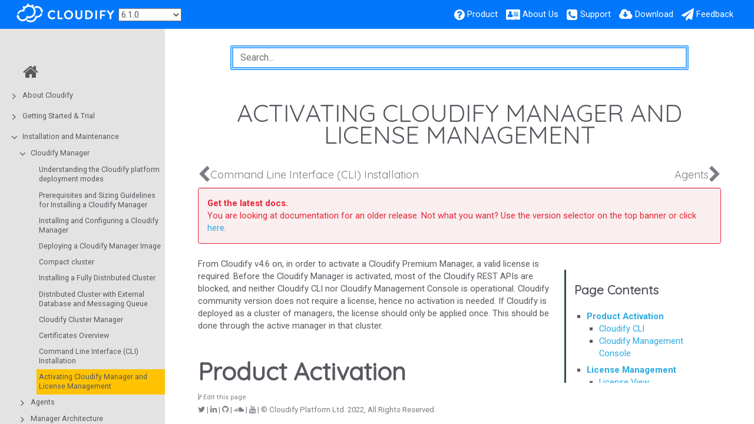

--- FILE ---
content_type: text/html
request_url: https://docs.cloudify.co/6.1.0/install_maintain/installation/manager-license/
body_size: 110499
content:
<!DOCTYPE html>
<html>
  <head>
          <meta charset="utf-8">
      
      <link rel="canonical" href="//docs.cloudify.co/6.1.0/install_maintain/installation/manager-license/">
      
      
      <meta name="description" content="Learn how to activate a Cloudify Premium/Spire license and activate it.">
      
      <meta name="viewport" content="width=device-width, initial-scale=1, maximum-scale=1, user-scalable=no">
      <meta name="generator" content="Hugo 0.72.0" />
      <title>Activating Cloudify Manager and License Management | Cloudify Documentation Center</title>
      <link rel="shortcut icon" href="../../../images/favicon.png" type="image/x-icon" />
      <link href="../../../css/font-awesome.min.css" rel="stylesheet">
      <link href="../../../css/nucleus.css" rel="stylesheet">
      <link href="../../../theme-flex/style.css" rel="stylesheet">
      <link href="../../../css/bootstrap.min.css" rel="stylesheet">
      <script src="../../../js/jquery-2.x.min.js"></script>
      <script type="text/javascript">
            var baseurl = "\/\/docs.cloudify.co\/6.1.0";
      </script>
      
    
    <!-- Google Tag Manager -->
    <script>
    (function(w,d,s,l,i){
        w[l]=w[l]||[];w[l].push({'gtm.start':new Date().getTime(),event:'gtm.js'});
        var f=d.getElementsByTagName(s)[0],j=d.createElement(s),dl=l!='dataLayer'?'&l='+l:'';
            j.async=true;j.src='https://www.googletagmanager.com/gtm.js?id='+i+dl;f.parentNode.insertBefore(j,f);
        })(window,document,'script','dataLayer','GTM-P8VJ87');
    </script>
    


  </head>
  <body data-url="/install_maintain/installation/manager-license/">
    
    
    <!-- Google Tag Manager -->
    <noscript>
    <iframe src="https://www.googletagmanager.com/ns.html?id=GTM-P8VJ87" height="0" width="0" 
        style="display:none;visibility:hidden">
    </iframe>
    </noscript>
    

<header>
  <div class="logo">
    
	
  
    <p><a href="https://cloudify.co"><img src="../../../images/cloudify_logo-wh-trans.png" alt="Cloudify Platform" /></a></p>

  

  </div>
  <div class="menu">
    <p>
    <select onchange="
        var newVersion = this.options[this.selectedIndex].value;
        window.location = '/' + newVersion + '\/install_maintain\/installation\/manager-license\/';
    ">
        <option value="latest">6.3.0 (Latest)</option>
        <option value="6.2.0">6.2.0</option>
        <option selected value="6.1.0">6.1.0</option>
        <option value="6.0.0">6.0.0</option>
        <option value="5.1">5.2</option>
        <option value="5.1">5.1</option>
        <option value="5.0.5">5.0.5</option>
    </select>
</p>

  </div>
  <div class="burger"><a href="javascript:void(0);" style="font-size:15px;">&#9776;</a></div>
    <nav class="shortcuts">
            <li class="" role="">
                <a href="https://cloudify.co/product"  rel="noopener">
                  <i class='fa fa-question-circle'></i> <label>Product</label>
                </a>
            </li>
            <li class="" role="">
                <a href="https://cloudify.co/about"  rel="noopener">
                  <i class='fa fa-address-card'></i> <label>About Us</label>
                </a>
            </li>
            <li class="" role="">
                <a href="https://cloudify.co/support"  rel="noopener">
                  <i class='fa fa-phone-square'></i> <label>Support</label>
                </a>
            </li>
            <li class="" role="">
                <a href="https://cloudify.co/download"  rel="noopener">
                  <i class='fa fa-cloud-download'></i> <label>Download</label>
                </a>
            </li>
            <li class="" role="">
                <a href="mailto:docs@cloudify.co?subject=Cloudify%20Documentation%20Feedback"  rel="noopener">
                  <i class='fa fa-paper-plane'></i> <label>Feedback</label>
                </a>
            </li>
    </nav>
</header>
<article>
  <aside>
    <ul class="menu">
          <li data-nav-id="/" class="dd-item">
          <a href="../../../">
            <i class="fa fa-fw fa-home"></i>
          </a>
          </li>
    <li data-nav-id="/about/" class="dd-item haschildren
        ">
      <div>
      <a href="../../../about/">About Cloudify</a><i class="fa fa-angle-right fa-lg category-icon"></i><i class="fa fa-circle-thin read-icon"></i>
      </div>
        <ul>
      <li data-nav-id="/about/what-is-cloudify/" class="dd-item">
        <div>
          <a href="../../../about/what-is-cloudify/">
            What Is Cloudify?
          </a><i class="fa fa-circle-thin read-icon"></i>
        </div>
    </li>
      <li data-nav-id="/about/cloudify-manager/" class="dd-item">
        <div>
          <a href="../../../about/cloudify-manager/">
            Cloudify Manager
          </a><i class="fa fa-circle-thin read-icon"></i>
        </div>
    </li>
      <li data-nav-id="/about/doc-info/" class="dd-item">
        <div>
          <a href="../../../about/doc-info/">
            How this Document is Organized
          </a><i class="fa fa-circle-thin read-icon"></i>
        </div>
    </li>
        </ul>
    </li>
    <li data-nav-id="/trial_getting_started/" class="dd-item haschildren
        ">
      <div>
      <a href="../../../trial_getting_started/">Getting Started &amp; Trial</a><i class="fa fa-angle-right fa-lg category-icon"></i><i class="fa fa-circle-thin read-icon"></i>
      </div>
        <ul>
    <li data-nav-id="/trial_getting_started/set_trial_manager/" class="dd-item haschildren
        ">
      <div>
      <a href="../../../trial_getting_started/set_trial_manager/">Cloudify Manager Setup</a><i class="fa fa-angle-right fa-lg category-icon"></i><i class="fa fa-circle-thin read-icon"></i>
      </div>
        <ul>
      <li data-nav-id="/trial_getting_started/set_trial_manager/hosted_trial/" class="dd-item">
        <div>
          <a href="../../../trial_getting_started/set_trial_manager/hosted_trial/">
            Cloudify as a Service
          </a><i class="fa fa-circle-thin read-icon"></i>
        </div>
    </li>
      <li data-nav-id="/trial_getting_started/set_trial_manager/trial_install/" class="dd-item">
        <div>
          <a href="../../../trial_getting_started/set_trial_manager/trial_install/">
            Cloudify Premium Trial
          </a><i class="fa fa-circle-thin read-icon"></i>
        </div>
    </li>
      <li data-nav-id="/trial_getting_started/set_trial_manager/download_community/" class="dd-item">
        <div>
          <a href="../../../trial_getting_started/set_trial_manager/download_community/">
            Community version
          </a><i class="fa fa-circle-thin read-icon"></i>
        </div>
    </li>
      <li data-nav-id="/trial_getting_started/set_trial_manager/getting-started-with-cloudify-docker-and-cli/" class="dd-item">
        <div>
          <a href="../../../trial_getting_started/set_trial_manager/getting-started-with-cloudify-docker-and-cli/">
            Local Command Line Interface 
          </a><i class="fa fa-circle-thin read-icon"></i>
        </div>
    </li>
      <li data-nav-id="/trial_getting_started/set_trial_manager/other-deployments/" class="dd-item">
        <div>
          <a href="../../../trial_getting_started/set_trial_manager/other-deployments/">
            Downloads
          </a><i class="fa fa-circle-thin read-icon"></i>
        </div>
    </li>
        </ul>
    </li>
    <li data-nav-id="/trial_getting_started/examples/" class="dd-item haschildren
        ">
      <div>
      <a href="../../../trial_getting_started/examples/">Learn Through Examples</a><i class="fa fa-angle-right fa-lg category-icon"></i><i class="fa fa-circle-thin read-icon"></i>
      </div>
        <ul>
    <li data-nav-id="/trial_getting_started/examples/local/" class="dd-item haschildren
        ">
      <div>
      <a href="../../../trial_getting_started/examples/local/">Level 1: Local Hello-World</a><i class="fa fa-angle-right fa-lg category-icon"></i><i class="fa fa-circle-thin read-icon"></i>
      </div>
        <ul>
      <li data-nav-id="/trial_getting_started/examples/local/local_hello_world_example/" class="dd-item">
        <div>
          <a href="../../../trial_getting_started/examples/local/local_hello_world_example/">
            Level 1: Hello-World
          </a><i class="fa fa-circle-thin read-icon"></i>
        </div>
    </li>
        </ul>
    </li>
    <li data-nav-id="/trial_getting_started/examples/basic/" class="dd-item haschildren
        ">
      <div>
      <a href="../../../trial_getting_started/examples/basic/">Level 2: Infra Provisioning Basics</a><i class="fa fa-angle-right fa-lg category-icon"></i><i class="fa fa-circle-thin read-icon"></i>
      </div>
        <ul>
      <li data-nav-id="/trial_getting_started/examples/basic/aws_basics/" class="dd-item">
        <div>
          <a href="../../../trial_getting_started/examples/basic/aws_basics/">
            AWS - Infrastructure provisioning basics
          </a><i class="fa fa-circle-thin read-icon"></i>
        </div>
    </li>
      <li data-nav-id="/trial_getting_started/examples/basic/terraform/" class="dd-item">
        <div>
          <a href="../../../trial_getting_started/examples/basic/terraform/">
            Terraform AWS - Infrastructure provisioning basics
          </a><i class="fa fa-circle-thin read-icon"></i>
        </div>
    </li>
      <li data-nav-id="/trial_getting_started/examples/basic/azure_basics/" class="dd-item">
        <div>
          <a href="../../../trial_getting_started/examples/basic/azure_basics/">
            Azure - Infrastructure provisioning basics
          </a><i class="fa fa-circle-thin read-icon"></i>
        </div>
    </li>
      <li data-nav-id="/trial_getting_started/examples/basic/gcp_basics/" class="dd-item">
        <div>
          <a href="../../../trial_getting_started/examples/basic/gcp_basics/">
            GCP - Infrastructure provisioning basics
          </a><i class="fa fa-circle-thin read-icon"></i>
        </div>
    </li>
      <li data-nav-id="/trial_getting_started/examples/basic/openstack_basics/" class="dd-item">
        <div>
          <a href="../../../trial_getting_started/examples/basic/openstack_basics/">
            OpenStack - Infrastructure provisioning basics
          </a><i class="fa fa-circle-thin read-icon"></i>
        </div>
    </li>
        </ul>
    </li>
    <li data-nav-id="/trial_getting_started/examples/first_service/" class="dd-item haschildren
        ">
      <div>
      <a href="../../../trial_getting_started/examples/first_service/">Level 3: Setup Your First Service</a><i class="fa fa-angle-right fa-lg category-icon"></i><i class="fa fa-circle-thin read-icon"></i>
      </div>
        <ul>
      <li data-nav-id="/trial_getting_started/examples/first_service/aws_hello_world_example/" class="dd-item">
        <div>
          <a href="../../../trial_getting_started/examples/first_service/aws_hello_world_example/">
            AWS hello-world
          </a><i class="fa fa-circle-thin read-icon"></i>
        </div>
    </li>
      <li data-nav-id="/trial_getting_started/examples/first_service/azure_hello_world_example/" class="dd-item">
        <div>
          <a href="../../../trial_getting_started/examples/first_service/azure_hello_world_example/">
            Azure hello-world
          </a><i class="fa fa-circle-thin read-icon"></i>
        </div>
    </li>
      <li data-nav-id="/trial_getting_started/examples/first_service/gcp_hello_world_example/" class="dd-item">
        <div>
          <a href="../../../trial_getting_started/examples/first_service/gcp_hello_world_example/">
            GCP hello-world
          </a><i class="fa fa-circle-thin read-icon"></i>
        </div>
    </li>
      <li data-nav-id="/trial_getting_started/examples/first_service/openstack_hello_world_example/" class="dd-item">
        <div>
          <a href="../../../trial_getting_started/examples/first_service/openstack_hello_world_example/">
            OpenStack hello-world
          </a><i class="fa fa-circle-thin read-icon"></i>
        </div>
    </li>
      <li data-nav-id="/trial_getting_started/examples/first_service/terraform_hello_world_example/" class="dd-item">
        <div>
          <a href="../../../trial_getting_started/examples/first_service/terraform_hello_world_example/">
            Terraform hello-world
          </a><i class="fa fa-circle-thin read-icon"></i>
        </div>
    </li>
        </ul>
    </li>
    <li data-nav-id="/trial_getting_started/examples/automation_tools/" class="dd-item haschildren
        ">
      <div>
      <a href="../../../trial_getting_started/examples/automation_tools/">Level 4: Use Automation Tools</a><i class="fa fa-angle-right fa-lg category-icon"></i><i class="fa fa-circle-thin read-icon"></i>
      </div>
        <ul>
      <li data-nav-id="/trial_getting_started/examples/automation_tools/aws_cloudformation_basics/" class="dd-item">
        <div>
          <a href="../../../trial_getting_started/examples/automation_tools/aws_cloudformation_basics/">
            AWS (Cloudformation) - Infrastructure provisioning basics
          </a><i class="fa fa-circle-thin read-icon"></i>
        </div>
    </li>
      <li data-nav-id="/trial_getting_started/examples/automation_tools/aws_terraform_basics/" class="dd-item">
        <div>
          <a href="../../../trial_getting_started/examples/automation_tools/aws_terraform_basics/">
            AWS (Terraform) - Infrastructure provisioning basics
          </a><i class="fa fa-circle-thin read-icon"></i>
        </div>
    </li>
      <li data-nav-id="/trial_getting_started/examples/automation_tools/aws_ansible_basics/" class="dd-item">
        <div>
          <a href="../../../trial_getting_started/examples/automation_tools/aws_ansible_basics/">
            AWS (Ansible) - Infrastructure provisioning basics
          </a><i class="fa fa-circle-thin read-icon"></i>
        </div>
    </li>
      <li data-nav-id="/trial_getting_started/examples/automation_tools/azure_arm_basics/" class="dd-item">
        <div>
          <a href="../../../trial_getting_started/examples/automation_tools/azure_arm_basics/">
            Azure (ARM) - Infrastructure provisioning basics
          </a><i class="fa fa-circle-thin read-icon"></i>
        </div>
    </li>
        </ul>
    </li>
    <li data-nav-id="/trial_getting_started/examples/multi_cloud/" class="dd-item haschildren
        ">
      <div>
      <a href="../../../trial_getting_started/examples/multi_cloud/">Level 5: Multi-Cloud Orchestration</a><i class="fa fa-angle-right fa-lg category-icon"></i><i class="fa fa-circle-thin read-icon"></i>
      </div>
        <ul>
      <li data-nav-id="/trial_getting_started/examples/multi_cloud/multi-cloud_jboss_example/" class="dd-item">
        <div>
          <a href="../../../trial_getting_started/examples/multi_cloud/multi-cloud_jboss_example/">
            Multi-cloud JBoss Example
          </a><i class="fa fa-circle-thin read-icon"></i>
        </div>
    </li>
      <li data-nav-id="/trial_getting_started/examples/multi_cloud/multi-cloud_nodejs_example/" class="dd-item">
        <div>
          <a href="../../../trial_getting_started/examples/multi_cloud/multi-cloud_nodejs_example/">
            Multi-cloud Node.js Example
          </a><i class="fa fa-circle-thin read-icon"></i>
        </div>
    </li>
        </ul>
    </li>
    <li data-nav-id="/trial_getting_started/examples/eaas/" class="dd-item
        ">
      <div>
      <a href="../../../trial_getting_started/examples/eaas/">Level 6: Environment as a Service</a><i class="fa fa-circle-thin read-icon"></i>
      </div>
    </li>
        </ul>
    </li>
        </ul>
    </li>
    <li data-nav-id="/install_maintain/" class="dd-item parent haschildren
        ">
      <div>
      <a href="../../../install_maintain/">Installation and Maintenance</a>
            <i class="fa fa-angle-down fa-lg category-icon"></i><i class="fa fa-circle-thin read-icon"></i>
      </div>
        <ul>
    <li data-nav-id="/install_maintain/installation/" class="dd-item parent haschildren
        ">
      <div>
      <a href="../../../install_maintain/installation/">Cloudify Manager</a>
            <i class="fa fa-angle-down fa-lg category-icon"></i><i class="fa fa-circle-thin read-icon"></i>
      </div>
        <ul>
      <li data-nav-id="/install_maintain/installation/installation-modes/" class="dd-item">
        <div>
          <a href="../../../install_maintain/installation/installation-modes/">
            Understanding the Cloudify platform deployment modes
          </a><i class="fa fa-circle-thin read-icon"></i>
        </div>
    </li>
      <li data-nav-id="/install_maintain/installation/prerequisites/" class="dd-item">
        <div>
          <a href="../../../install_maintain/installation/prerequisites/">
            Prerequisites and Sizing Guidelines for Installing a Cloudify Manager
          </a><i class="fa fa-circle-thin read-icon"></i>
        </div>
    </li>
      <li data-nav-id="/install_maintain/installation/installing-manager/" class="dd-item">
        <div>
          <a href="../../../install_maintain/installation/installing-manager/">
            Installing and Configuring a Cloudify Manager
          </a><i class="fa fa-circle-thin read-icon"></i>
        </div>
    </li>
      <li data-nav-id="/install_maintain/installation/manager-image/" class="dd-item">
        <div>
          <a href="../../../install_maintain/installation/manager-image/">
            Deploying a Cloudify Manager Image
          </a><i class="fa fa-circle-thin read-icon"></i>
        </div>
    </li>
      <li data-nav-id="/install_maintain/installation/three-nodes-cluster/" class="dd-item">
        <div>
          <a href="../../../install_maintain/installation/three-nodes-cluster/">
            Compact cluster
          </a><i class="fa fa-circle-thin read-icon"></i>
        </div>
    </li>
      <li data-nav-id="/install_maintain/installation/installing-cluster/" class="dd-item">
        <div>
          <a href="../../../install_maintain/installation/installing-cluster/">
            Installing a Fully Distributed Cluster
          </a><i class="fa fa-circle-thin read-icon"></i>
        </div>
    </li>
      <li data-nav-id="/install_maintain/installation/installing-external-db-and-queue-cluster/" class="dd-item">
        <div>
          <a href="../../../install_maintain/installation/installing-external-db-and-queue-cluster/">
            Distributed Cluster with External Database and Messaging Queue
          </a><i class="fa fa-circle-thin read-icon"></i>
        </div>
    </li>
      <li data-nav-id="/install_maintain/installation/cfy-cluster-manager/" class="dd-item">
        <div>
          <a href="../../../install_maintain/installation/cfy-cluster-manager/">
            Cloudify Cluster Manager
          </a><i class="fa fa-circle-thin read-icon"></i>
        </div>
    </li>
      <li data-nav-id="/install_maintain/installation/certificates/" class="dd-item">
        <div>
          <a href="../../../install_maintain/installation/certificates/">
            Certificates Overview
          </a><i class="fa fa-circle-thin read-icon"></i>
        </div>
    </li>
      <li data-nav-id="/install_maintain/installation/installing-cli/" class="dd-item">
        <div>
          <a href="../../../install_maintain/installation/installing-cli/">
            Command Line Interface (CLI) Installation
          </a><i class="fa fa-circle-thin read-icon"></i>
        </div>
    </li>
      <li data-nav-id="/install_maintain/installation/manager-license/" class="dd-item active">
        <div>
          <a href="../../../install_maintain/installation/manager-license/">
            Activating Cloudify Manager and License Management
          </a><i class="fa fa-circle-thin read-icon"></i>
        </div>
    </li>
        </ul>
    </li>
    <li data-nav-id="/install_maintain/agents/" class="dd-item haschildren
        ">
      <div>
      <a href="../../../install_maintain/agents/">Agents</a><i class="fa fa-angle-right fa-lg category-icon"></i><i class="fa fa-circle-thin read-icon"></i>
      </div>
        <ul>
      <li data-nav-id="/install_maintain/agents/installation/" class="dd-item">
        <div>
          <a href="../../../install_maintain/agents/installation/">
            Installation
          </a><i class="fa fa-circle-thin read-icon"></i>
        </div>
    </li>
      <li data-nav-id="/install_maintain/agents/configuration/" class="dd-item">
        <div>
          <a href="../../../install_maintain/agents/configuration/">
            Configuration
          </a><i class="fa fa-circle-thin read-icon"></i>
        </div>
    </li>
      <li data-nav-id="/install_maintain/agents/packager/" class="dd-item">
        <div>
          <a href="../../../install_maintain/agents/packager/">
            Agent Packager
          </a><i class="fa fa-circle-thin read-icon"></i>
        </div>
    </li>
        </ul>
    </li>
    <li data-nav-id="/install_maintain/manager_architecture/" class="dd-item haschildren
        ">
      <div>
      <a href="../../../install_maintain/manager_architecture/">Manager Architecture</a><i class="fa fa-angle-right fa-lg category-icon"></i><i class="fa fa-circle-thin read-icon"></i>
      </div>
        <ul>
      <li data-nav-id="/install_maintain/manager_architecture/components/" class="dd-item">
        <div>
          <a href="../../../install_maintain/manager_architecture/components/">
            Overview of the Open Source Components in Cloudify
          </a><i class="fa fa-circle-thin read-icon"></i>
        </div>
    </li>
      <li data-nav-id="/install_maintain/manager_architecture/security/" class="dd-item">
        <div>
          <a href="../../../install_maintain/manager_architecture/security/">
            Security
          </a><i class="fa fa-circle-thin read-icon"></i>
        </div>
    </li>
        </ul>
    </li>
        </ul>
    </li>
    <li data-nav-id="/working_with/" class="dd-item haschildren
        ">
      <div>
      <a href="../../../working_with/">Working with Cloudify</a><i class="fa fa-angle-right fa-lg category-icon"></i><i class="fa fa-circle-thin read-icon"></i>
      </div>
        <ul>
    <li data-nav-id="/working_with/manager/" class="dd-item haschildren
        ">
      <div>
      <a href="../../../working_with/manager/">Using the Cloudify Manager</a><i class="fa fa-angle-right fa-lg category-icon"></i><i class="fa fa-circle-thin read-icon"></i>
      </div>
        <ul>
      <li data-nav-id="/working_with/manager/packaging-blueprints/" class="dd-item">
        <div>
          <a href="../../../working_with/manager/packaging-blueprints/">
            Packaging a Blueprint
          </a><i class="fa fa-circle-thin read-icon"></i>
        </div>
    </li>
      <li data-nav-id="/working_with/manager/upload-blueprint/" class="dd-item">
        <div>
          <a href="../../../working_with/manager/upload-blueprint/">
            Uploading a Blueprint
          </a><i class="fa fa-circle-thin read-icon"></i>
        </div>
    </li>
      <li data-nav-id="/working_with/manager/create-deployment/" class="dd-item">
        <div>
          <a href="../../../working_with/manager/create-deployment/">
            Creating a Deployment
          </a><i class="fa fa-circle-thin read-icon"></i>
        </div>
    </li>
      <li data-nav-id="/working_with/manager/actionable-events/" class="dd-item">
        <div>
          <a href="../../../working_with/manager/actionable-events/">
            Actionable Events (Hooks)
          </a><i class="fa fa-circle-thin read-icon"></i>
        </div>
    </li>
      <li data-nav-id="/working_with/manager/implement-multi-tenancy/" class="dd-item">
        <div>
          <a href="../../../working_with/manager/implement-multi-tenancy/">
            Configuring Multi-Tenancy
          </a><i class="fa fa-circle-thin read-icon"></i>
        </div>
    </li>
      <li data-nav-id="/working_with/manager/execute-workflow/" class="dd-item">
        <div>
          <a href="../../../working_with/manager/execute-workflow/">
            Executing Workflows
          </a><i class="fa fa-circle-thin read-icon"></i>
        </div>
    </li>
      <li data-nav-id="/working_with/manager/resource-visibility/" class="dd-item">
        <div>
          <a href="../../../working_with/manager/resource-visibility/">
            Resource Visibility
          </a><i class="fa fa-circle-thin read-icon"></i>
        </div>
    </li>
      <li data-nav-id="/working_with/manager/update-deployment/" class="dd-item">
        <div>
          <a href="../../../working_with/manager/update-deployment/">
            Updating a Deployment
          </a><i class="fa fa-circle-thin read-icon"></i>
        </div>
    </li>
      <li data-nav-id="/working_with/manager/delete-deployment/" class="dd-item">
        <div>
          <a href="../../../working_with/manager/delete-deployment/">
            Deleting a Deployment
          </a><i class="fa fa-circle-thin read-icon"></i>
        </div>
    </li>
      <li data-nav-id="/working_with/manager/delete-blueprint/" class="dd-item">
        <div>
          <a href="../../../working_with/manager/delete-blueprint/">
            Deleting a Blueprint
          </a><i class="fa fa-circle-thin read-icon"></i>
        </div>
    </li>
      <li data-nav-id="/working_with/manager/share-blueprint/" class="dd-item">
        <div>
          <a href="../../../working_with/manager/share-blueprint/">
            Sharing a Blueprint
          </a><i class="fa fa-circle-thin read-icon"></i>
        </div>
    </li>
      <li data-nav-id="/working_with/manager/high-availability-clusters/" class="dd-item">
        <div>
          <a href="../../../working_with/manager/high-availability-clusters/">
            Using Clusters to Provide High Availability
          </a><i class="fa fa-circle-thin read-icon"></i>
        </div>
    </li>
      <li data-nav-id="/working_with/manager/using-secrets/" class="dd-item">
        <div>
          <a href="../../../working_with/manager/using-secrets/">
            Using the Secrets Store
          </a><i class="fa fa-circle-thin read-icon"></i>
        </div>
    </li>
      <li data-nav-id="/working_with/manager/maintenance-mode/" class="dd-item">
        <div>
          <a href="../../../working_with/manager/maintenance-mode/">
            Maintenance Mode
          </a><i class="fa fa-circle-thin read-icon"></i>
        </div>
    </li>
      <li data-nav-id="/working_with/manager/broker-security/" class="dd-item">
        <div>
          <a href="../../../working_with/manager/broker-security/">
            Broker Security (RabbitMQ)
          </a><i class="fa fa-circle-thin read-icon"></i>
        </div>
    </li>
      <li data-nav-id="/working_with/manager/service-logs/" class="dd-item">
        <div>
          <a href="../../../working_with/manager/service-logs/">
            Service Logs
          </a><i class="fa fa-circle-thin read-icon"></i>
        </div>
    </li>
      <li data-nav-id="/working_with/manager/snapshots/" class="dd-item">
        <div>
          <a href="../../../working_with/manager/snapshots/">
            Snapshots
          </a><i class="fa fa-circle-thin read-icon"></i>
        </div>
    </li>
      <li data-nav-id="/working_with/manager/roles-management/" class="dd-item">
        <div>
          <a href="../../../working_with/manager/roles-management/">
            Managing Roles
          </a><i class="fa fa-circle-thin read-icon"></i>
        </div>
    </li>
      <li data-nav-id="/working_with/manager/user-management/" class="dd-item">
        <div>
          <a href="../../../working_with/manager/user-management/">
            Managing Users
          </a><i class="fa fa-circle-thin read-icon"></i>
        </div>
    </li>
      <li data-nav-id="/working_with/manager/ldap-integration/" class="dd-item">
        <div>
          <a href="../../../working_with/manager/ldap-integration/">
            Integrating with LDAP
          </a><i class="fa fa-circle-thin read-icon"></i>
        </div>
    </li>
      <li data-nav-id="/working_with/manager/okta_authentication/" class="dd-item">
        <div>
          <a href="../../../working_with/manager/okta_authentication/">
            Okta Authentication
          </a><i class="fa fa-circle-thin read-icon"></i>
        </div>
    </li>
      <li data-nav-id="/working_with/manager/external-authentication/" class="dd-item">
        <div>
          <a href="../../../working_with/manager/external-authentication/">
            External Authentication
          </a><i class="fa fa-circle-thin read-icon"></i>
        </div>
    </li>
        </ul>
    </li>
    <li data-nav-id="/working_with/official_plugins/" class="dd-item haschildren
        ">
      <div>
      <a href="../../../working_with/official_plugins/">Official Plugins</a><i class="fa fa-angle-right fa-lg category-icon"></i><i class="fa fa-circle-thin read-icon"></i>
      </div>
        <ul>
    <li data-nav-id="/working_with/official_plugins/configuration/" class="dd-item haschildren
        ">
      <div>
      <a href="../../../working_with/official_plugins/configuration/">Configuration Plugins</a><i class="fa fa-angle-right fa-lg category-icon"></i><i class="fa fa-circle-thin read-icon"></i>
      </div>
        <ul>
      <li data-nav-id="/working_with/official_plugins/configuration/fabric/" class="dd-item">
        <div>
          <a href="../../../working_with/official_plugins/configuration/fabric/">
            Fabric (SSH) Plugin
          </a><i class="fa fa-circle-thin read-icon"></i>
        </div>
    </li>
      <li data-nav-id="/working_with/official_plugins/configuration/script/" class="dd-item">
        <div>
          <a href="../../../working_with/official_plugins/configuration/script/">
            Script Plugin
          </a><i class="fa fa-circle-thin read-icon"></i>
        </div>
    </li>
      <li data-nav-id="/working_with/official_plugins/configuration/netconf/" class="dd-item">
        <div>
          <a href="../../../working_with/official_plugins/configuration/netconf/">
            Netconf Plugin
          </a><i class="fa fa-circle-thin read-icon"></i>
        </div>
    </li>
      <li data-nav-id="/working_with/official_plugins/configuration/diamond/" class="dd-item">
        <div>
          <a href="../../../working_with/official_plugins/configuration/diamond/">
            Diamond Plugin
          </a><i class="fa fa-circle-thin read-icon"></i>
        </div>
    </li>
        </ul>
    </li>
    <li data-nav-id="/working_with/official_plugins/infrastructure/" class="dd-item haschildren
        ">
      <div>
      <a href="../../../working_with/official_plugins/infrastructure/">Infrastructure Plugins</a><i class="fa fa-angle-right fa-lg category-icon"></i><i class="fa fa-circle-thin read-icon"></i>
      </div>
        <ul>
      <li data-nav-id="/working_with/official_plugins/infrastructure/aws/" class="dd-item">
        <div>
          <a href="../../../working_with/official_plugins/infrastructure/aws/">
            AWS Plugin
          </a><i class="fa fa-circle-thin read-icon"></i>
        </div>
    </li>
      <li data-nav-id="/working_with/official_plugins/infrastructure/starlingx/" class="dd-item">
        <div>
          <a href="../../../working_with/official_plugins/infrastructure/starlingx/">
            StarlingX Plugin
          </a><i class="fa fa-circle-thin read-icon"></i>
        </div>
    </li>
      <li data-nav-id="/working_with/official_plugins/infrastructure/azure/" class="dd-item">
        <div>
          <a href="../../../working_with/official_plugins/infrastructure/azure/">
            Azure Plugin
          </a><i class="fa fa-circle-thin read-icon"></i>
        </div>
    </li>
      <li data-nav-id="/working_with/official_plugins/infrastructure/gcp/" class="dd-item">
        <div>
          <a href="../../../working_with/official_plugins/infrastructure/gcp/">
            Google Cloud Plugin
          </a><i class="fa fa-circle-thin read-icon"></i>
        </div>
    </li>
      <li data-nav-id="/working_with/official_plugins/infrastructure/vsphere/" class="dd-item">
        <div>
          <a href="../../../working_with/official_plugins/infrastructure/vsphere/">
            vSphere Plugin
          </a><i class="fa fa-circle-thin read-icon"></i>
        </div>
    </li>
      <li data-nav-id="/working_with/official_plugins/infrastructure/vcloud/" class="dd-item">
        <div>
          <a href="../../../working_with/official_plugins/infrastructure/vcloud/">
            vCloud Plugin
          </a><i class="fa fa-circle-thin read-icon"></i>
        </div>
    </li>
      <li data-nav-id="/working_with/official_plugins/infrastructure/nsx-t/" class="dd-item">
        <div>
          <a href="../../../working_with/official_plugins/infrastructure/nsx-t/">
            NSX-T Plugin
          </a><i class="fa fa-circle-thin read-icon"></i>
        </div>
    </li>
      <li data-nav-id="/working_with/official_plugins/infrastructure/openstackv3/" class="dd-item">
        <div>
          <a href="../../../working_with/official_plugins/infrastructure/openstackv3/">
            Openstack Plugin v3
          </a><i class="fa fa-circle-thin read-icon"></i>
        </div>
    </li>
      <li data-nav-id="/working_with/official_plugins/infrastructure/openstack/" class="dd-item">
        <div>
          <a href="../../../working_with/official_plugins/infrastructure/openstack/">
            OpenStack Plugin
          </a><i class="fa fa-circle-thin read-icon"></i>
        </div>
    </li>
      <li data-nav-id="/working_with/official_plugins/infrastructure/host-pool/" class="dd-item">
        <div>
          <a href="../../../working_with/official_plugins/infrastructure/host-pool/">
            Host-Pool Plugin
          </a><i class="fa fa-circle-thin read-icon"></i>
        </div>
    </li>
        </ul>
    </li>
    <li data-nav-id="/working_with/official_plugins/orchestration/" class="dd-item haschildren
        ">
      <div>
      <a href="../../../working_with/official_plugins/orchestration/">Orchestration Plugins</a><i class="fa fa-angle-right fa-lg category-icon"></i><i class="fa fa-circle-thin read-icon"></i>
      </div>
        <ul>
      <li data-nav-id="/working_with/official_plugins/orchestration/ansible/" class="dd-item">
        <div>
          <a href="../../../working_with/official_plugins/orchestration/ansible/">
            Ansible Plugin
          </a><i class="fa fa-circle-thin read-icon"></i>
        </div>
    </li>
      <li data-nav-id="/working_with/official_plugins/orchestration/docker/" class="dd-item">
        <div>
          <a href="../../../working_with/official_plugins/orchestration/docker/">
            Docker Plugin
          </a><i class="fa fa-circle-thin read-icon"></i>
        </div>
    </li>
      <li data-nav-id="/working_with/official_plugins/orchestration/helm/" class="dd-item">
        <div>
          <a href="../../../working_with/official_plugins/orchestration/helm/">
            Helm 3 Plugin
          </a><i class="fa fa-circle-thin read-icon"></i>
        </div>
    </li>
      <li data-nav-id="/working_with/official_plugins/orchestration/kubernetes/" class="dd-item">
        <div>
          <a href="../../../working_with/official_plugins/orchestration/kubernetes/">
            Kubernetes Plugin
          </a><i class="fa fa-circle-thin read-icon"></i>
        </div>
    </li>
      <li data-nav-id="/working_with/official_plugins/orchestration/terraform/" class="dd-item">
        <div>
          <a href="../../../working_with/official_plugins/orchestration/terraform/">
            Terraform Plugin
          </a><i class="fa fa-circle-thin read-icon"></i>
        </div>
    </li>
        </ul>
    </li>
    <li data-nav-id="/working_with/official_plugins/utilities/" class="dd-item haschildren
        ">
      <div>
      <a href="../../../working_with/official_plugins/utilities/">Utilities Plugin</a><i class="fa fa-angle-right fa-lg category-icon"></i><i class="fa fa-circle-thin read-icon"></i>
      </div>
        <ul>
      <li data-nav-id="/working_with/official_plugins/utilities/cloudinit/" class="dd-item">
        <div>
          <a href="../../../working_with/official_plugins/utilities/cloudinit/">
            Cloud Init Plugin
          </a><i class="fa fa-circle-thin read-icon"></i>
        </div>
    </li>
      <li data-nav-id="/working_with/official_plugins/utilities/configuration/" class="dd-item">
        <div>
          <a href="../../../working_with/official_plugins/utilities/configuration/">
            Configuration Plugin
          </a><i class="fa fa-circle-thin read-icon"></i>
        </div>
    </li>
      <li data-nav-id="/working_with/official_plugins/utilities/custom-workflow/" class="dd-item">
        <div>
          <a href="../../../working_with/official_plugins/utilities/custom-workflow/">
            Custom workflow Plugin
          </a><i class="fa fa-circle-thin read-icon"></i>
        </div>
    </li>
      <li data-nav-id="/working_with/official_plugins/utilities/deploymentproxy/" class="dd-item">
        <div>
          <a href="../../../working_with/official_plugins/utilities/deploymentproxy/">
            Deployment Proxy
          </a><i class="fa fa-circle-thin read-icon"></i>
        </div>
    </li>
      <li data-nav-id="/working_with/official_plugins/utilities/files/" class="dd-item">
        <div>
          <a href="../../../working_with/official_plugins/utilities/files/">
            File Plugin
          </a><i class="fa fa-circle-thin read-icon"></i>
        </div>
    </li>
      <li data-nav-id="/working_with/official_plugins/utilities/ftp/" class="dd-item">
        <div>
          <a href="../../../working_with/official_plugins/utilities/ftp/">
            FTP Plugin
          </a><i class="fa fa-circle-thin read-icon"></i>
        </div>
    </li>
      <li data-nav-id="/working_with/official_plugins/utilities/hooks-workflow/" class="dd-item">
        <div>
          <a href="../../../working_with/official_plugins/utilities/hooks-workflow/">
            Hooks Workflow Plugin
          </a><i class="fa fa-circle-thin read-icon"></i>
        </div>
    </li>
      <li data-nav-id="/working_with/official_plugins/utilities/rest/" class="dd-item">
        <div>
          <a href="../../../working_with/official_plugins/utilities/rest/">
            REST Plugin
          </a><i class="fa fa-circle-thin read-icon"></i>
        </div>
    </li>
      <li data-nav-id="/working_with/official_plugins/utilities/rollback/" class="dd-item">
        <div>
          <a href="../../../working_with/official_plugins/utilities/rollback/">
            Rollback Plugin
          </a><i class="fa fa-circle-thin read-icon"></i>
        </div>
    </li>
      <li data-nav-id="/working_with/official_plugins/utilities/scalelist/" class="dd-item">
        <div>
          <a href="../../../working_with/official_plugins/utilities/scalelist/">
            Scalelist Plugin
          </a><i class="fa fa-circle-thin read-icon"></i>
        </div>
    </li>
      <li data-nav-id="/working_with/official_plugins/utilities/secrets/" class="dd-item">
        <div>
          <a href="../../../working_with/official_plugins/utilities/secrets/">
            Secrets Plugin
          </a><i class="fa fa-circle-thin read-icon"></i>
        </div>
    </li>
      <li data-nav-id="/working_with/official_plugins/utilities/key/" class="dd-item">
        <div>
          <a href="../../../working_with/official_plugins/utilities/key/">
            SSH Key Plugin
          </a><i class="fa fa-circle-thin read-icon"></i>
        </div>
    </li>
      <li data-nav-id="/working_with/official_plugins/utilities/suspend/" class="dd-item">
        <div>
          <a href="../../../working_with/official_plugins/utilities/suspend/">
            Suspend Plugin
          </a><i class="fa fa-circle-thin read-icon"></i>
        </div>
    </li>
      <li data-nav-id="/working_with/official_plugins/utilities/terminal/" class="dd-item">
        <div>
          <a href="../../../working_with/official_plugins/utilities/terminal/">
            Terminal Plugin
          </a><i class="fa fa-circle-thin read-icon"></i>
        </div>
    </li>
        </ul>
    </li>
        </ul>
    </li>
    <li data-nav-id="/working_with/console/" class="dd-item haschildren
        ">
      <div>
      <a href="../../../working_with/console/">Using the Cloudify Console</a><i class="fa fa-angle-right fa-lg category-icon"></i><i class="fa fa-circle-thin read-icon"></i>
      </div>
        <ul>
    <li data-nav-id="/working_with/console/getting-started/" class="dd-item haschildren
        ">
      <div>
      <a href="../../../working_with/console/getting-started/">Getting Started</a><i class="fa fa-angle-right fa-lg category-icon"></i><i class="fa fa-circle-thin read-icon"></i>
      </div>
        <ul>
      <li data-nav-id="/working_with/console/getting-started/starting/" class="dd-item">
        <div>
          <a href="../../../working_with/console/getting-started/starting/">
            Starting
          </a><i class="fa fa-circle-thin read-icon"></i>
        </div>
    </li>
      <li data-nav-id="/working_with/console/getting-started/navigation/" class="dd-item">
        <div>
          <a href="../../../working_with/console/getting-started/navigation/">
            Navigation
          </a><i class="fa fa-circle-thin read-icon"></i>
        </div>
    </li>
      <li data-nav-id="/working_with/console/getting-started/help/" class="dd-item">
        <div>
          <a href="../../../working_with/console/getting-started/help/">
            Help
          </a><i class="fa fa-circle-thin read-icon"></i>
        </div>
    </li>
        </ul>
    </li>
    <li data-nav-id="/working_with/console/pages/" class="dd-item haschildren
        ">
      <div>
      <a href="../../../working_with/console/pages/">Pages</a><i class="fa fa-angle-right fa-lg category-icon"></i><i class="fa fa-circle-thin read-icon"></i>
      </div>
        <ul>
      <li data-nav-id="/working_with/console/pages/dashboard-page/" class="dd-item">
        <div>
          <a href="../../../working_with/console/pages/dashboard-page/">
            Dashboard Page
          </a><i class="fa fa-circle-thin read-icon"></i>
        </div>
    </li>
      <li data-nav-id="/working_with/console/pages/cloudify-catalog-page/" class="dd-item">
        <div>
          <a href="../../../working_with/console/pages/cloudify-catalog-page/">
            Cloudify Catalog Page
          </a><i class="fa fa-circle-thin read-icon"></i>
        </div>
    </li>
      <li data-nav-id="/working_with/console/pages/local-blueprints-page/" class="dd-item">
        <div>
          <a href="../../../working_with/console/pages/local-blueprints-page/">
            Local Blueprints Page
          </a><i class="fa fa-circle-thin read-icon"></i>
        </div>
    </li>
      <li data-nav-id="/working_with/console/pages/deployments-page/" class="dd-item">
        <div>
          <a href="../../../working_with/console/pages/deployments-page/">
            Deployments Page
          </a><i class="fa fa-circle-thin read-icon"></i>
        </div>
    </li>
      <li data-nav-id="/working_with/console/pages/site-management-page/" class="dd-item">
        <div>
          <a href="../../../working_with/console/pages/site-management-page/">
            Site Management Page
          </a><i class="fa fa-circle-thin read-icon"></i>
        </div>
    </li>
      <li data-nav-id="/working_with/console/pages/tenant-management-page/" class="dd-item">
        <div>
          <a href="../../../working_with/console/pages/tenant-management-page/">
            Tenant Management Page
          </a><i class="fa fa-circle-thin read-icon"></i>
        </div>
    </li>
      <li data-nav-id="/working_with/console/pages/admin-operations-page/" class="dd-item">
        <div>
          <a href="../../../working_with/console/pages/admin-operations-page/">
            Admin Operations Page
          </a><i class="fa fa-circle-thin read-icon"></i>
        </div>
    </li>
      <li data-nav-id="/working_with/console/pages/system-resources-page/" class="dd-item">
        <div>
          <a href="../../../working_with/console/pages/system-resources-page/">
            System Resources Page
          </a><i class="fa fa-circle-thin read-icon"></i>
        </div>
    </li>
      <li data-nav-id="/working_with/console/pages/logs-page/" class="dd-item">
        <div>
          <a href="../../../working_with/console/pages/logs-page/">
            Logs Page
          </a><i class="fa fa-circle-thin read-icon"></i>
        </div>
    </li>
        </ul>
    </li>
    <li data-nav-id="/working_with/console/widgets/" class="dd-item haschildren
        ">
      <div>
      <a href="../../../working_with/console/widgets/">Widgets</a><i class="fa fa-angle-right fa-lg category-icon"></i><i class="fa fa-circle-thin read-icon"></i>
      </div>
        <ul>
      <li data-nav-id="/working_with/console/widgets/agents/" class="dd-item">
        <div>
          <a href="../../../working_with/console/widgets/agents/">
            Agents Management
          </a><i class="fa fa-circle-thin read-icon"></i>
        </div>
    </li>
      <li data-nav-id="/working_with/console/widgets/blueprintactionbuttons/" class="dd-item">
        <div>
          <a href="../../../working_with/console/widgets/blueprintactionbuttons/">
            Blueprint Action Buttons
          </a><i class="fa fa-circle-thin read-icon"></i>
        </div>
    </li>
      <li data-nav-id="/working_with/console/widgets/deployments/" class="dd-item">
        <div>
          <a href="../../../working_with/console/widgets/deployments/">
            Blueprint deployments
          </a><i class="fa fa-circle-thin read-icon"></i>
        </div>
    </li>
      <li data-nav-id="/working_with/console/widgets/blueprintinfo/" class="dd-item">
        <div>
          <a href="../../../working_with/console/widgets/blueprintinfo/">
            Blueprint Info
          </a><i class="fa fa-circle-thin read-icon"></i>
        </div>
    </li>
      <li data-nav-id="/working_with/console/widgets/blueprintsources/" class="dd-item">
        <div>
          <a href="../../../working_with/console/widgets/blueprintsources/">
            Blueprint Sources
          </a><i class="fa fa-circle-thin read-icon"></i>
        </div>
    </li>
      <li data-nav-id="/working_with/console/widgets/blueprintuploadbutton/" class="dd-item">
        <div>
          <a href="../../../working_with/console/widgets/blueprintuploadbutton/">
            Blueprint upload button
          </a><i class="fa fa-circle-thin read-icon"></i>
        </div>
    </li>
      <li data-nav-id="/working_with/console/widgets/blueprints/" class="dd-item">
        <div>
          <a href="../../../working_with/console/widgets/blueprints/">
            Blueprints
          </a><i class="fa fa-circle-thin read-icon"></i>
        </div>
    </li>
      <li data-nav-id="/working_with/console/widgets/blueprintcatalog/" class="dd-item">
        <div>
          <a href="../../../working_with/console/widgets/blueprintcatalog/">
            Blueprints Catalog
          </a><i class="fa fa-circle-thin read-icon"></i>
        </div>
    </li>
      <li data-nav-id="/working_with/console/widgets/buttonlink/" class="dd-item">
        <div>
          <a href="../../../working_with/console/widgets/buttonlink/">
            Button link
          </a><i class="fa fa-circle-thin read-icon"></i>
        </div>
    </li>
      <li data-nav-id="/working_with/console/widgets/highavailability/" class="dd-item">
        <div>
          <a href="../../../working_with/console/widgets/highavailability/">
            Cluster Status
          </a><i class="fa fa-circle-thin read-icon"></i>
        </div>
    </li>
      <li data-nav-id="/working_with/console/widgets/composerlink/" class="dd-item">
        <div>
          <a href="../../../working_with/console/widgets/composerlink/">
            Composer link
          </a><i class="fa fa-circle-thin read-icon"></i>
        </div>
    </li>
      <li data-nav-id="/working_with/console/widgets/deploymentbutton/" class="dd-item">
        <div>
          <a href="../../../working_with/console/widgets/deploymentbutton/">
            Create deployment button
          </a><i class="fa fa-circle-thin read-icon"></i>
        </div>
    </li>
      <li data-nav-id="/working_with/console/widgets/deploymentactionbuttons/" class="dd-item">
        <div>
          <a href="../../../working_with/console/widgets/deploymentactionbuttons/">
            Deployment action buttons
          </a><i class="fa fa-circle-thin read-icon"></i>
        </div>
    </li>
      <li data-nav-id="/working_with/console/widgets/deploymentinfo/" class="dd-item">
        <div>
          <a href="../../../working_with/console/widgets/deploymentinfo/">
            Deployment Info
          </a><i class="fa fa-circle-thin read-icon"></i>
        </div>
    </li>
      <li data-nav-id="/working_with/console/widgets/inputs/" class="dd-item">
        <div>
          <a href="../../../working_with/console/widgets/inputs/">
            Deployment Inputs
          </a><i class="fa fa-circle-thin read-icon"></i>
        </div>
    </li>
      <li data-nav-id="/working_with/console/widgets/outputs/" class="dd-item">
        <div>
          <a href="../../../working_with/console/widgets/outputs/">
            Deployment Outputs/Capabilities
          </a><i class="fa fa-circle-thin read-icon"></i>
        </div>
    </li>
      <li data-nav-id="/working_with/console/widgets/deploymentwizardbuttons/" class="dd-item">
        <div>
          <a href="../../../working_with/console/widgets/deploymentwizardbuttons/">
            Deployment wizard buttons
          </a><i class="fa fa-circle-thin read-icon"></i>
        </div>
    </li>
      <li data-nav-id="/working_with/console/widgets/deploymentsview/" class="dd-item">
        <div>
          <a href="../../../working_with/console/widgets/deploymentsview/">
            Deployments View
          </a><i class="fa fa-circle-thin read-icon"></i>
        </div>
    </li>
      <li data-nav-id="/working_with/console/widgets/deploymentsviewdrilleddown/" class="dd-item">
        <div>
          <a href="../../../working_with/console/widgets/deploymentsviewdrilleddown/">
            Deployments View (drilled-down)
          </a><i class="fa fa-circle-thin read-icon"></i>
        </div>
    </li>
      <li data-nav-id="/working_with/console/widgets/events/" class="dd-item">
        <div>
          <a href="../../../working_with/console/widgets/events/">
            Events and Logs
          </a><i class="fa fa-circle-thin read-icon"></i>
        </div>
    </li>
      <li data-nav-id="/working_with/console/widgets/eventsfilter/" class="dd-item">
        <div>
          <a href="../../../working_with/console/widgets/eventsfilter/">
            Events and Logs Filter
          </a><i class="fa fa-circle-thin read-icon"></i>
        </div>
    </li>
      <li data-nav-id="/working_with/console/widgets/executions/" class="dd-item">
        <div>
          <a href="../../../working_with/console/widgets/executions/">
            Executions
          </a><i class="fa fa-circle-thin read-icon"></i>
        </div>
    </li>
      <li data-nav-id="/working_with/console/widgets/executionsstatus/" class="dd-item">
        <div>
          <a href="../../../working_with/console/widgets/executionsstatus/">
            Executions Statuses Graph
          </a><i class="fa fa-circle-thin read-icon"></i>
        </div>
    </li>
      <li data-nav-id="/working_with/console/widgets/filters/" class="dd-item">
        <div>
          <a href="../../../working_with/console/widgets/filters/">
            Filters
          </a><i class="fa fa-circle-thin read-icon"></i>
        </div>
    </li>
      <li data-nav-id="/working_with/console/widgets/labels/" class="dd-item">
        <div>
          <a href="../../../working_with/console/widgets/labels/">
            Labels
          </a><i class="fa fa-circle-thin read-icon"></i>
        </div>
    </li>
      <li data-nav-id="/working_with/console/widgets/maintenancemodebutton/" class="dd-item">
        <div>
          <a href="../../../working_with/console/widgets/maintenancemodebutton/">
            Maintenance Mode button
          </a><i class="fa fa-circle-thin read-icon"></i>
        </div>
    </li>
      <li data-nav-id="/working_with/console/widgets/nodes/" class="dd-item">
        <div>
          <a href="../../../working_with/console/widgets/nodes/">
            Nodes List
          </a><i class="fa fa-circle-thin read-icon"></i>
        </div>
    </li>
      <li data-nav-id="/working_with/console/widgets/nodesstats/" class="dd-item">
        <div>
          <a href="../../../working_with/console/widgets/nodesstats/">
            Nodes Statistics
          </a><i class="fa fa-circle-thin read-icon"></i>
        </div>
    </li>
      <li data-nav-id="/working_with/console/widgets/blueprintnum/" class="dd-item">
        <div>
          <a href="../../../working_with/console/widgets/blueprintnum/">
            Number of blueprints
          </a><i class="fa fa-circle-thin read-icon"></i>
        </div>
    </li>
      <li data-nav-id="/working_with/console/widgets/nodescomputenum/" class="dd-item">
        <div>
          <a href="../../../working_with/console/widgets/nodescomputenum/">
            Number of compute nodes
          </a><i class="fa fa-circle-thin read-icon"></i>
        </div>
    </li>
      <li data-nav-id="/working_with/console/widgets/deploymentnum/" class="dd-item">
        <div>
          <a href="../../../working_with/console/widgets/deploymentnum/">
            Number of deployments
          </a><i class="fa fa-circle-thin read-icon"></i>
        </div>
    </li>
      <li data-nav-id="/working_with/console/widgets/serversnum/" class="dd-item">
        <div>
          <a href="../../../working_with/console/widgets/serversnum/">
            Number of nodes
          </a><i class="fa fa-circle-thin read-icon"></i>
        </div>
    </li>
      <li data-nav-id="/working_with/console/widgets/pluginsnum/" class="dd-item">
        <div>
          <a href="../../../working_with/console/widgets/pluginsnum/">
            Number of plugins
          </a><i class="fa fa-circle-thin read-icon"></i>
        </div>
    </li>
      <li data-nav-id="/working_with/console/widgets/executionnum/" class="dd-item">
        <div>
          <a href="../../../working_with/console/widgets/executionnum/">
            Number of running executions
          </a><i class="fa fa-circle-thin read-icon"></i>
        </div>
    </li>
      <li data-nav-id="/working_with/console/widgets/onlymyresources/" class="dd-item">
        <div>
          <a href="../../../working_with/console/widgets/onlymyresources/">
            Only my resources
          </a><i class="fa fa-circle-thin read-icon"></i>
        </div>
    </li>
      <li data-nav-id="/working_with/console/widgets/pluginuploadbutton/" class="dd-item">
        <div>
          <a href="../../../working_with/console/widgets/pluginuploadbutton/">
            Plugin upload button
          </a><i class="fa fa-circle-thin read-icon"></i>
        </div>
    </li>
      <li data-nav-id="/working_with/console/widgets/pluginscatalog/" class="dd-item">
        <div>
          <a href="../../../working_with/console/widgets/pluginscatalog/">
            Plugins Catalog
          </a><i class="fa fa-circle-thin read-icon"></i>
        </div>
    </li>
      <li data-nav-id="/working_with/console/widgets/plugins/" class="dd-item">
        <div>
          <a href="../../../working_with/console/widgets/plugins/">
            Plugins List
          </a><i class="fa fa-circle-thin read-icon"></i>
        </div>
    </li>
      <li data-nav-id="/working_with/console/widgets/filter/" class="dd-item">
        <div>
          <a href="../../../working_with/console/widgets/filter/">
            Resource Filter
          </a><i class="fa fa-circle-thin read-icon"></i>
        </div>
    </li>
      <li data-nav-id="/working_with/console/widgets/secrets/" class="dd-item">
        <div>
          <a href="../../../working_with/console/widgets/secrets/">
            Secrets Store Management
          </a><i class="fa fa-circle-thin read-icon"></i>
        </div>
    </li>
      <li data-nav-id="/working_with/console/widgets/sites/" class="dd-item">
        <div>
          <a href="../../../working_with/console/widgets/sites/">
            Sites
          </a><i class="fa fa-circle-thin read-icon"></i>
        </div>
    </li>
      <li data-nav-id="/working_with/console/widgets/sitesmap/" class="dd-item">
        <div>
          <a href="../../../working_with/console/widgets/sitesmap/">
            Sites Map
          </a><i class="fa fa-circle-thin read-icon"></i>
        </div>
    </li>
      <li data-nav-id="/working_with/console/widgets/snapshots/" class="dd-item">
        <div>
          <a href="../../../working_with/console/widgets/snapshots/">
            Snapshots List
          </a><i class="fa fa-circle-thin read-icon"></i>
        </div>
    </li>
      <li data-nav-id="/working_with/console/widgets/managers/" class="dd-item">
        <div>
          <a href="../../../working_with/console/widgets/managers/">
            Spire Manager
          </a><i class="fa fa-circle-thin read-icon"></i>
        </div>
    </li>
      <li data-nav-id="/working_with/console/widgets/tenants/" class="dd-item">
        <div>
          <a href="../../../working_with/console/widgets/tenants/">
            Tenant Management
          </a><i class="fa fa-circle-thin read-icon"></i>
        </div>
    </li>
      <li data-nav-id="/working_with/console/widgets/text/" class="dd-item">
        <div>
          <a href="../../../working_with/console/widgets/text/">
            Text
          </a><i class="fa fa-circle-thin read-icon"></i>
        </div>
    </li>
      <li data-nav-id="/working_with/console/widgets/topology/" class="dd-item">
        <div>
          <a href="../../../working_with/console/widgets/topology/">
            Topology
          </a><i class="fa fa-circle-thin read-icon"></i>
        </div>
    </li>
      <li data-nav-id="/working_with/console/widgets/usergroups/" class="dd-item">
        <div>
          <a href="../../../working_with/console/widgets/usergroups/">
            User Group Management
          </a><i class="fa fa-circle-thin read-icon"></i>
        </div>
    </li>
      <li data-nav-id="/working_with/console/widgets/usermanagement/" class="dd-item">
        <div>
          <a href="../../../working_with/console/widgets/usermanagement/">
            User Management
          </a><i class="fa fa-circle-thin read-icon"></i>
        </div>
    </li>
        </ul>
    </li>
    <li data-nav-id="/working_with/console/customization/" class="dd-item haschildren
        ">
      <div>
      <a href="../../../working_with/console/customization/">Customization</a><i class="fa fa-angle-right fa-lg category-icon"></i><i class="fa fa-circle-thin read-icon"></i>
      </div>
        <ul>
      <li data-nav-id="/working_with/console/customization/edit-mode/" class="dd-item">
        <div>
          <a href="../../../working_with/console/customization/edit-mode/">
            Edit Mode
          </a><i class="fa fa-circle-thin read-icon"></i>
        </div>
    </li>
      <li data-nav-id="/working_with/console/customization/templates-mgmt/" class="dd-item">
        <div>
          <a href="../../../working_with/console/customization/templates-mgmt/">
            Templates Management
          </a><i class="fa fa-circle-thin read-icon"></i>
        </div>
    </li>
      <li data-nav-id="/working_with/console/customization/user-configuration/" class="dd-item">
        <div>
          <a href="../../../working_with/console/customization/user-configuration/">
            User Configuration
          </a><i class="fa fa-circle-thin read-icon"></i>
        </div>
    </li>
      <li data-nav-id="/working_with/console/customization/overrides/" class="dd-item">
        <div>
          <a href="../../../working_with/console/customization/overrides/">
            Labels Overrides
          </a><i class="fa fa-circle-thin read-icon"></i>
        </div>
    </li>
        </ul>
    </li>
        </ul>
    </li>
    <li data-nav-id="/working_with/workflows/" class="dd-item haschildren
        ">
      <div>
      <a href="../../../working_with/workflows/">Managing Deployment Workflows</a><i class="fa fa-angle-right fa-lg category-icon"></i><i class="fa fa-circle-thin read-icon"></i>
      </div>
        <ul>
      <li data-nav-id="/working_with/workflows/parameters/" class="dd-item">
        <div>
          <a href="../../../working_with/workflows/parameters/">
            Workflow and Execution Parameters
          </a><i class="fa fa-circle-thin read-icon"></i>
        </div>
    </li>
      <li data-nav-id="/working_with/workflows/cancelling-execution/" class="dd-item">
        <div>
          <a href="../../../working_with/workflows/cancelling-execution/">
            Cancelling Workflow Executions
          </a><i class="fa fa-circle-thin read-icon"></i>
        </div>
    </li>
      <li data-nav-id="/working_with/workflows/error-handling/" class="dd-item">
        <div>
          <a href="../../../working_with/workflows/error-handling/">
            Workflow Error Handling
          </a><i class="fa fa-circle-thin read-icon"></i>
        </div>
    </li>
      <li data-nav-id="/working_with/workflows/statuses/" class="dd-item">
        <div>
          <a href="../../../working_with/workflows/statuses/">
            Workflow Execution Statuses
          </a><i class="fa fa-circle-thin read-icon"></i>
        </div>
    </li>
      <li data-nav-id="/working_with/workflows/dry-run/" class="dd-item">
        <div>
          <a href="../../../working_with/workflows/dry-run/">
            Dry Run Workflow Execution
          </a><i class="fa fa-circle-thin read-icon"></i>
        </div>
    </li>
      <li data-nav-id="/working_with/workflows/resuming/" class="dd-item">
        <div>
          <a href="../../../working_with/workflows/resuming/">
            Resuming workflow execution
          </a><i class="fa fa-circle-thin read-icon"></i>
        </div>
    </li>
      <li data-nav-id="/working_with/workflows/built-in-workflows/" class="dd-item">
        <div>
          <a href="../../../working_with/workflows/built-in-workflows/">
            Built-in Workflows
          </a><i class="fa fa-circle-thin read-icon"></i>
        </div>
    </li>
      <li data-nav-id="/working_with/workflows/creating-your-own-workflow/" class="dd-item">
        <div>
          <a href="../../../working_with/workflows/creating-your-own-workflow/">
            Creating Custom Workflows
          </a><i class="fa fa-circle-thin read-icon"></i>
        </div>
    </li>
        </ul>
    </li>
    <li data-nav-id="/working_with/service_composition/" class="dd-item haschildren
        ">
      <div>
      <a href="../../../working_with/service_composition/">Service Composition</a><i class="fa fa-angle-right fa-lg category-icon"></i><i class="fa fa-circle-thin read-icon"></i>
      </div>
        <ul>
      <li data-nav-id="/working_with/service_composition/component/" class="dd-item">
        <div>
          <a href="../../../working_with/service_composition/component/">
            Component Node Type
          </a><i class="fa fa-circle-thin read-icon"></i>
        </div>
    </li>
      <li data-nav-id="/working_with/service_composition/shared-resource/" class="dd-item">
        <div>
          <a href="../../../working_with/service_composition/shared-resource/">
            SharedResource Node Type
          </a><i class="fa fa-circle-thin read-icon"></i>
        </div>
    </li>
        </ul>
    </li>
    <li data-nav-id="/working_with/integration/" class="dd-item haschildren
        ">
      <div>
      <a href="../../../working_with/integration/">CI/CD Integration</a><i class="fa fa-angle-right fa-lg category-icon"></i><i class="fa fa-circle-thin read-icon"></i>
      </div>
        <ul>
      <li data-nav-id="/working_with/integration/jenkins-plugin/" class="dd-item">
        <div>
          <a href="../../../working_with/integration/jenkins-plugin/">
            Jenkins Plugin
          </a><i class="fa fa-circle-thin read-icon"></i>
        </div>
    </li>
      <li data-nav-id="/working_with/integration/github-actions/" class="dd-item">
        <div>
          <a href="../../../working_with/integration/github-actions/">
            GitHub Actions
          </a><i class="fa fa-circle-thin read-icon"></i>
        </div>
    </li>
      <li data-nav-id="/working_with/integration/circleci/" class="dd-item">
        <div>
          <a href="../../../working_with/integration/circleci/">
            CircleCI
          </a><i class="fa fa-circle-thin read-icon"></i>
        </div>
    </li>
        </ul>
    </li>
        </ul>
    </li>
    <li data-nav-id="/ops_guides/" class="dd-item haschildren
        ">
      <div>
      <a href="../../../ops_guides/">Operations Guides</a><i class="fa fa-angle-right fa-lg category-icon"></i><i class="fa fa-circle-thin read-icon"></i>
      </div>
        <ul>
    <li data-nav-id="/ops_guides/ha_guides/" class="dd-item haschildren
        ">
      <div>
      <a href="../../../ops_guides/ha_guides/">High Availability Guides</a><i class="fa fa-angle-right fa-lg category-icon"></i><i class="fa fa-circle-thin read-icon"></i>
      </div>
        <ul>
      <li data-nav-id="/ops_guides/ha_guides/cloudify_ha_day_two_ops/" class="dd-item">
        <div>
          <a href="../../../ops_guides/ha_guides/cloudify_ha_day_two_ops/">
            Cloudify cluster day 2 operations
          </a><i class="fa fa-circle-thin read-icon"></i>
        </div>
    </li>
      <li data-nav-id="/ops_guides/ha_guides/ha_cluster_upgrade/" class="dd-item">
        <div>
          <a href="../../../ops_guides/ha_guides/ha_cluster_upgrade/">
            Cloudify High Availability Cluster Upgrade Guide
          </a><i class="fa fa-circle-thin read-icon"></i>
        </div>
    </li>
        </ul>
    </li>
      <li data-nav-id="/ops_guides/backup_restore_guide/" class="dd-item">
        <div>
          <a href="../../../ops_guides/backup_restore_guide/">
            Cloudify Backup and Restore Guide
          </a><i class="fa fa-circle-thin read-icon"></i>
        </div>
    </li>
      <li data-nav-id="/ops_guides/processes_logging_guide/" class="dd-item">
        <div>
          <a href="../../../ops_guides/processes_logging_guide/">
            Cloudify System Processes and Logging Guide
          </a><i class="fa fa-circle-thin read-icon"></i>
        </div>
    </li>
      <li data-nav-id="/ops_guides/troubleshooting/" class="dd-item">
        <div>
          <a href="../../../ops_guides/troubleshooting/">
            Troubleshooting FAQ
          </a><i class="fa fa-circle-thin read-icon"></i>
        </div>
    </li>
        </ul>
    </li>
    <li data-nav-id="/developer/" class="dd-item haschildren
        ">
      <div>
      <a href="../../../developer/">Developer Reference</a><i class="fa fa-angle-right fa-lg category-icon"></i><i class="fa fa-circle-thin read-icon"></i>
      </div>
        <ul>
    <li data-nav-id="/developer/blueprints/" class="dd-item haschildren
        ">
      <div>
      <a href="../../../developer/blueprints/">Blueprint Files and Packages</a><i class="fa fa-angle-right fa-lg category-icon"></i><i class="fa fa-circle-thin read-icon"></i>
      </div>
        <ul>
      <li data-nav-id="/developer/blueprints/spec-versioning/" class="dd-item">
        <div>
          <a href="../../../developer/blueprints/spec-versioning/">
            Versioning
          </a><i class="fa fa-circle-thin read-icon"></i>
        </div>
    </li>
      <li data-nav-id="/developer/blueprints/spec-imports/" class="dd-item">
        <div>
          <a href="../../../developer/blueprints/spec-imports/">
            Imports
          </a><i class="fa fa-circle-thin read-icon"></i>
        </div>
    </li>
      <li data-nav-id="/developer/blueprints/spec-inputs/" class="dd-item">
        <div>
          <a href="../../../developer/blueprints/spec-inputs/">
            Inputs
          </a><i class="fa fa-circle-thin read-icon"></i>
        </div>
    </li>
      <li data-nav-id="/developer/blueprints/spec-node-templates/" class="dd-item">
        <div>
          <a href="../../../developer/blueprints/spec-node-templates/">
            Node Templates
          </a><i class="fa fa-circle-thin read-icon"></i>
        </div>
    </li>
      <li data-nav-id="/developer/blueprints/spec-node-types/" class="dd-item">
        <div>
          <a href="../../../developer/blueprints/spec-node-types/">
            Node Types
          </a><i class="fa fa-circle-thin read-icon"></i>
        </div>
    </li>
      <li data-nav-id="/developer/blueprints/built-in-types/" class="dd-item">
        <div>
          <a href="../../../developer/blueprints/built-in-types/">
            Built-in Node Types
          </a><i class="fa fa-circle-thin read-icon"></i>
        </div>
    </li>
      <li data-nav-id="/developer/blueprints/spec-blueprint-labels/" class="dd-item">
        <div>
          <a href="../../../developer/blueprints/spec-blueprint-labels/">
            Blueprint Labels
          </a><i class="fa fa-circle-thin read-icon"></i>
        </div>
    </li>
      <li data-nav-id="/developer/blueprints/spec-capabilities/" class="dd-item">
        <div>
          <a href="../../../developer/blueprints/spec-capabilities/">
            Capabilities
          </a><i class="fa fa-circle-thin read-icon"></i>
        </div>
    </li>
      <li data-nav-id="/developer/blueprints/spec-labels/" class="dd-item">
        <div>
          <a href="../../../developer/blueprints/spec-labels/">
            Labels
          </a><i class="fa fa-circle-thin read-icon"></i>
        </div>
    </li>
      <li data-nav-id="/developer/blueprints/spec-outputs/" class="dd-item">
        <div>
          <a href="../../../developer/blueprints/spec-outputs/">
            Outputs
          </a><i class="fa fa-circle-thin read-icon"></i>
        </div>
    </li>
      <li data-nav-id="/developer/blueprints/spec-relationships/" class="dd-item">
        <div>
          <a href="../../../developer/blueprints/spec-relationships/">
            Relationships
          </a><i class="fa fa-circle-thin read-icon"></i>
        </div>
    </li>
      <li data-nav-id="/developer/blueprints/spec-intrinsic-functions/" class="dd-item">
        <div>
          <a href="../../../developer/blueprints/spec-intrinsic-functions/">
            Intrinsic Functions
          </a><i class="fa fa-circle-thin read-icon"></i>
        </div>
    </li>
      <li data-nav-id="/developer/blueprints/spec-plugins/" class="dd-item">
        <div>
          <a href="../../../developer/blueprints/spec-plugins/">
            Plugins
          </a><i class="fa fa-circle-thin read-icon"></i>
        </div>
    </li>
      <li data-nav-id="/developer/blueprints/spec-deployment-settings/" class="dd-item">
        <div>
          <a href="../../../developer/blueprints/spec-deployment-settings/">
            Deployment Settings
          </a><i class="fa fa-circle-thin read-icon"></i>
        </div>
    </li>
      <li data-nav-id="/developer/blueprints/spec-interfaces/" class="dd-item">
        <div>
          <a href="../../../developer/blueprints/spec-interfaces/">
            Interfaces
          </a><i class="fa fa-circle-thin read-icon"></i>
        </div>
    </li>
      <li data-nav-id="/developer/blueprints/spec-workflows/" class="dd-item">
        <div>
          <a href="../../../developer/blueprints/spec-workflows/">
            Workflows
          </a><i class="fa fa-circle-thin read-icon"></i>
        </div>
    </li>
      <li data-nav-id="/developer/blueprints/spec-groups/" class="dd-item">
        <div>
          <a href="../../../developer/blueprints/spec-groups/">
            Groups
          </a><i class="fa fa-circle-thin read-icon"></i>
        </div>
    </li>
      <li data-nav-id="/developer/blueprints/spec-policies/" class="dd-item">
        <div>
          <a href="../../../developer/blueprints/spec-policies/">
            Policies
          </a><i class="fa fa-circle-thin read-icon"></i>
        </div>
    </li>
      <li data-nav-id="/developer/blueprints/spec-secretstore/" class="dd-item">
        <div>
          <a href="../../../developer/blueprints/spec-secretstore/">
            Secrets Store
          </a><i class="fa fa-circle-thin read-icon"></i>
        </div>
    </li>
      <li data-nav-id="/developer/blueprints/spec-dsl-definitions/" class="dd-item">
        <div>
          <a href="../../../developer/blueprints/spec-dsl-definitions/">
            DSL Definitions
          </a><i class="fa fa-circle-thin read-icon"></i>
        </div>
    </li>
      <li data-nav-id="/developer/blueprints/spec-policy-types/" class="dd-item">
        <div>
          <a href="../../../developer/blueprints/spec-policy-types/">
            Policy Types
          </a><i class="fa fa-circle-thin read-icon"></i>
        </div>
    </li>
      <li data-nav-id="/developer/blueprints/spec-policy-triggers/" class="dd-item">
        <div>
          <a href="../../../developer/blueprints/spec-policy-triggers/">
            Policy Triggers
          </a><i class="fa fa-circle-thin read-icon"></i>
        </div>
    </li>
      <li data-nav-id="/developer/blueprints/spec-data-types/" class="dd-item">
        <div>
          <a href="../../../developer/blueprints/spec-data-types/">
            Data Types
          </a><i class="fa fa-circle-thin read-icon"></i>
        </div>
    </li>
      <li data-nav-id="/developer/blueprints/multiple-instances/" class="dd-item">
        <div>
          <a href="../../../developer/blueprints/multiple-instances/">
            Multiple Instances (Scaling)
          </a><i class="fa fa-circle-thin read-icon"></i>
        </div>
    </li>
      <li data-nav-id="/developer/blueprints/import-resolver/" class="dd-item">
        <div>
          <a href="../../../developer/blueprints/import-resolver/">
            Import Resolver
          </a><i class="fa fa-circle-thin read-icon"></i>
        </div>
    </li>
      <li data-nav-id="/developer/blueprints/spec-upload-resources/" class="dd-item">
        <div>
          <a href="../../../developer/blueprints/spec-upload-resources/">
            Upload Resources
          </a><i class="fa fa-circle-thin read-icon"></i>
        </div>
    </li>
        </ul>
    </li>
    <li data-nav-id="/developer/writing_plugins/" class="dd-item haschildren
        ">
      <div>
      <a href="../../../developer/writing_plugins/">Writing Plugins</a><i class="fa fa-angle-right fa-lg category-icon"></i><i class="fa fa-circle-thin read-icon"></i>
      </div>
        <ul>
      <li data-nav-id="/developer/writing_plugins/plugins-common/" class="dd-item">
        <div>
          <a href="../../../developer/writing_plugins/plugins-common/">
            Plugins Common API Reference
          </a><i class="fa fa-circle-thin read-icon"></i>
        </div>
    </li>
      <li data-nav-id="/developer/writing_plugins/container-support/" class="dd-item">
        <div>
          <a href="../../../developer/writing_plugins/container-support/">
            A Guide To Cloudify Container Support For Kubernetes And Docker
          </a><i class="fa fa-circle-thin read-icon"></i>
        </div>
    </li>
      <li data-nav-id="/developer/writing_plugins/how-to-work-with-cm/" class="dd-item">
        <div>
          <a href="../../../developer/writing_plugins/how-to-work-with-cm/">
            Integrating Cloudify with Configuration Management Tools
          </a><i class="fa fa-circle-thin read-icon"></i>
        </div>
    </li>
      <li data-nav-id="/developer/writing_plugins/creating-your-own-plugin/" class="dd-item">
        <div>
          <a href="../../../developer/writing_plugins/creating-your-own-plugin/">
            Writing Your Own Plugin
          </a><i class="fa fa-circle-thin read-icon"></i>
        </div>
    </li>
      <li data-nav-id="/developer/writing_plugins/packaging-your-plugin/" class="dd-item">
        <div>
          <a href="../../../developer/writing_plugins/packaging-your-plugin/">
            Creating Wagons
          </a><i class="fa fa-circle-thin read-icon"></i>
        </div>
    </li>
        </ul>
    </li>
    <li data-nav-id="/developer/composer/" class="dd-item haschildren
        ">
      <div>
      <a href="../../../developer/composer/">Composer</a><i class="fa fa-angle-right fa-lg category-icon"></i><i class="fa fa-circle-thin read-icon"></i>
      </div>
        <ul>
      <li data-nav-id="/developer/composer/getting-started/" class="dd-item">
        <div>
          <a href="../../../developer/composer/getting-started/">
            Getting started
          </a><i class="fa fa-circle-thin read-icon"></i>
        </div>
    </li>
      <li data-nav-id="/developer/composer/features/" class="dd-item">
        <div>
          <a href="../../../developer/composer/features/">
            Features
          </a><i class="fa fa-circle-thin read-icon"></i>
        </div>
    </li>
      <li data-nav-id="/developer/composer/blueprint-creation/" class="dd-item">
        <div>
          <a href="../../../developer/composer/blueprint-creation/">
            Creating Blueprints
          </a><i class="fa fa-circle-thin read-icon"></i>
        </div>
    </li>
      <li data-nav-id="/developer/composer/managing-resources/" class="dd-item">
        <div>
          <a href="../../../developer/composer/managing-resources/">
            Managing Resources
          </a><i class="fa fa-circle-thin read-icon"></i>
        </div>
    </li>
      <li data-nav-id="/developer/composer/managing-inputs-outputs/" class="dd-item">
        <div>
          <a href="../../../developer/composer/managing-inputs-outputs/">
            Managing Inputs and Outputs
          </a><i class="fa fa-circle-thin read-icon"></i>
        </div>
    </li>
      <li data-nav-id="/developer/composer/managing-plugins/" class="dd-item">
        <div>
          <a href="../../../developer/composer/managing-plugins/">
            Managing Plugins
          </a><i class="fa fa-circle-thin read-icon"></i>
        </div>
    </li>
      <li data-nav-id="/developer/composer/customization/" class="dd-item">
        <div>
          <a href="../../../developer/composer/customization/">
            Customization
          </a><i class="fa fa-circle-thin read-icon"></i>
        </div>
    </li>
        </ul>
    </li>
    <li data-nav-id="/developer/writing_widgets/" class="dd-item haschildren
        ">
      <div>
      <a href="../../../developer/writing_widgets/">Writing Widgets</a><i class="fa fa-angle-right fa-lg category-icon"></i><i class="fa fa-circle-thin read-icon"></i>
      </div>
        <ul>
      <li data-nav-id="/developer/writing_widgets/development-methods/" class="dd-item">
        <div>
          <a href="../../../developer/writing_widgets/development-methods/">
            Widget Development Methods
          </a><i class="fa fa-circle-thin read-icon"></i>
        </div>
    </li>
      <li data-nav-id="/developer/writing_widgets/widget-structure/" class="dd-item">
        <div>
          <a href="../../../developer/writing_widgets/widget-structure/">
            Widget Structure
          </a><i class="fa fa-circle-thin read-icon"></i>
        </div>
    </li>
      <li data-nav-id="/developer/writing_widgets/widget-definition/" class="dd-item">
        <div>
          <a href="../../../developer/writing_widgets/widget-definition/">
            Widget Definition
          </a><i class="fa fa-circle-thin read-icon"></i>
        </div>
    </li>
      <li data-nav-id="/developer/writing_widgets/widget-apis/" class="dd-item">
        <div>
          <a href="../../../developer/writing_widgets/widget-apis/">
            Widget APIs
          </a><i class="fa fa-circle-thin read-icon"></i>
        </div>
    </li>
      <li data-nav-id="/developer/writing_widgets/widget-backend/" class="dd-item">
        <div>
          <a href="../../../developer/writing_widgets/widget-backend/">
            Widget Backend
          </a><i class="fa fa-circle-thin read-icon"></i>
        </div>
    </li>
      <li data-nav-id="/developer/writing_widgets/widgets-components/" class="dd-item">
        <div>
          <a href="../../../developer/writing_widgets/widgets-components/">
            Widget Components Reference
          </a><i class="fa fa-circle-thin read-icon"></i>
        </div>
    </li>
      <li data-nav-id="/developer/writing_widgets/faq/" class="dd-item">
        <div>
          <a href="../../../developer/writing_widgets/faq/">
            FAQs
          </a><i class="fa fa-circle-thin read-icon"></i>
        </div>
    </li>
      <li data-nav-id="/developer/writing_widgets/useful-links/" class="dd-item">
        <div>
          <a href="../../../developer/writing_widgets/useful-links/">
            Useful Links
          </a><i class="fa fa-circle-thin read-icon"></i>
        </div>
    </li>
        </ul>
    </li>
      <li data-nav-id="/developer/execution_model/" class="dd-item">
        <div>
          <a href="../../../developer/execution_model/">
            Workflow Execution Model
          </a><i class="fa fa-circle-thin read-icon"></i>
        </div>
    </li>
    <li data-nav-id="/developer/apis/" class="dd-item haschildren
        ">
      <div>
      <a href="../../../developer/apis/">Cloudify APIs</a><i class="fa fa-angle-right fa-lg category-icon"></i><i class="fa fa-circle-thin read-icon"></i>
      </div>
        <ul>
      <li data-nav-id="/developer/apis/rest-client-python/" class="dd-item">
        <div>
          <a href="../../../developer/apis/rest-client-python/">
            Python Client
          </a><i class="fa fa-circle-thin read-icon"></i>
        </div>
    </li>
      <li data-nav-id="/developer/apis/rest-service/" class="dd-item">
        <div>
          <a href="../../../developer/apis/rest-service/">
            Manager REST API Reference
          </a><i class="fa fa-circle-thin read-icon"></i>
        </div>
    </li>
      <li data-nav-id="/developer/apis/rest-client-python-ref/" class="dd-item">
        <div>
          <a href="../../../developer/apis/rest-client-python-ref/">
            Python REST Client Reference
          </a><i class="fa fa-circle-thin read-icon"></i>
        </div>
    </li>
        </ul>
    </li>
      <li data-nav-id="/developer/ide_autocomplete/" class="dd-item">
        <div>
          <a href="../../../developer/ide_autocomplete/">
            IDE Auto Completion
          </a><i class="fa fa-circle-thin read-icon"></i>
        </div>
    </li>
        </ul>
    </li>
    <li data-nav-id="/cli/" class="dd-item haschildren
        ">
      <div>
      <a href="../../../cli/">Cloudify CLI Commands</a><i class="fa fa-angle-right fa-lg category-icon"></i><i class="fa fa-circle-thin read-icon"></i>
      </div>
        <ul>
    <li data-nav-id="/cli/maint_cli/" class="dd-item haschildren
        ">
      <div>
      <a href="../../../cli/maint_cli/">Server Maintenance Commands</a><i class="fa fa-angle-right fa-lg category-icon"></i><i class="fa fa-circle-thin read-icon"></i>
      </div>
        <ul>
      <li data-nav-id="/cli/maint_cli/certificates/" class="dd-item">
        <div>
          <a href="../../../cli/maint_cli/certificates/">
            certificates
          </a><i class="fa fa-circle-thin read-icon"></i>
        </div>
    </li>
      <li data-nav-id="/cli/maint_cli/clusters/" class="dd-item">
        <div>
          <a href="../../../cli/maint_cli/clusters/">
            cluster
          </a><i class="fa fa-circle-thin read-icon"></i>
        </div>
    </li>
      <li data-nav-id="/cli/maint_cli/config/" class="dd-item">
        <div>
          <a href="../../../cli/maint_cli/config/">
            config
          </a><i class="fa fa-circle-thin read-icon"></i>
        </div>
    </li>
      <li data-nav-id="/cli/maint_cli/init/" class="dd-item">
        <div>
          <a href="../../../cli/maint_cli/init/">
            init
          </a><i class="fa fa-circle-thin read-icon"></i>
        </div>
    </li>
      <li data-nav-id="/cli/maint_cli/ldap/" class="dd-item">
        <div>
          <a href="../../../cli/maint_cli/ldap/">
            ldap
          </a><i class="fa fa-circle-thin read-icon"></i>
        </div>
    </li>
      <li data-nav-id="/cli/maint_cli/license/" class="dd-item">
        <div>
          <a href="../../../cli/maint_cli/license/">
            license
          </a><i class="fa fa-circle-thin read-icon"></i>
        </div>
    </li>
      <li data-nav-id="/cli/maint_cli/profiles/" class="dd-item">
        <div>
          <a href="../../../cli/maint_cli/profiles/">
            profiles
          </a><i class="fa fa-circle-thin read-icon"></i>
        </div>
    </li>
      <li data-nav-id="/cli/maint_cli/sites/" class="dd-item">
        <div>
          <a href="../../../cli/maint_cli/sites/">
            sites
          </a><i class="fa fa-circle-thin read-icon"></i>
        </div>
    </li>
      <li data-nav-id="/cli/maint_cli/snapshots/" class="dd-item">
        <div>
          <a href="../../../cli/maint_cli/snapshots/">
            snapshots
          </a><i class="fa fa-circle-thin read-icon"></i>
        </div>
    </li>
      <li data-nav-id="/cli/maint_cli/ssh/" class="dd-item">
        <div>
          <a href="../../../cli/maint_cli/ssh/">
            ssh
          </a><i class="fa fa-circle-thin read-icon"></i>
        </div>
    </li>
      <li data-nav-id="/cli/maint_cli/tenants/" class="dd-item">
        <div>
          <a href="../../../cli/maint_cli/tenants/">
            tenants
          </a><i class="fa fa-circle-thin read-icon"></i>
        </div>
    </li>
      <li data-nav-id="/cli/maint_cli/usergroups/" class="dd-item">
        <div>
          <a href="../../../cli/maint_cli/usergroups/">
            user-groups
          </a><i class="fa fa-circle-thin read-icon"></i>
        </div>
    </li>
      <li data-nav-id="/cli/maint_cli/users/" class="dd-item">
        <div>
          <a href="../../../cli/maint_cli/users/">
            users
          </a><i class="fa fa-circle-thin read-icon"></i>
        </div>
    </li>
        </ul>
    </li>
    <li data-nav-id="/cli/orch_cli/" class="dd-item haschildren
        ">
      <div>
      <a href="../../../cli/orch_cli/">Orchestration Commands</a><i class="fa fa-angle-right fa-lg category-icon"></i><i class="fa fa-circle-thin read-icon"></i>
      </div>
        <ul>
      <li data-nav-id="/cli/orch_cli/agents/" class="dd-item">
        <div>
          <a href="../../../cli/orch_cli/agents/">
            agents
          </a><i class="fa fa-circle-thin read-icon"></i>
        </div>
    </li>
      <li data-nav-id="/cli/orch_cli/apply/" class="dd-item">
        <div>
          <a href="../../../cli/orch_cli/apply/">
            apply
          </a><i class="fa fa-circle-thin read-icon"></i>
        </div>
    </li>
      <li data-nav-id="/cli/orch_cli/blueprints/" class="dd-item">
        <div>
          <a href="../../../cli/orch_cli/blueprints/">
            blueprints
          </a><i class="fa fa-circle-thin read-icon"></i>
        </div>
    </li>
      <li data-nav-id="/cli/orch_cli/deployments/" class="dd-item">
        <div>
          <a href="../../../cli/orch_cli/deployments/">
            deployments
          </a><i class="fa fa-circle-thin read-icon"></i>
        </div>
    </li>
      <li data-nav-id="/cli/orch_cli/events/" class="dd-item">
        <div>
          <a href="../../../cli/orch_cli/events/">
            events
          </a><i class="fa fa-circle-thin read-icon"></i>
        </div>
    </li>
      <li data-nav-id="/cli/orch_cli/executions/" class="dd-item">
        <div>
          <a href="../../../cli/orch_cli/executions/">
            executions
          </a><i class="fa fa-circle-thin read-icon"></i>
        </div>
    </li>
      <li data-nav-id="/cli/orch_cli/filter-rules/" class="dd-item">
        <div>
          <a href="../../../cli/orch_cli/filter-rules/">
            filter-rules
          </a><i class="fa fa-circle-thin read-icon"></i>
        </div>
    </li>
      <li data-nav-id="/cli/orch_cli/groups/" class="dd-item">
        <div>
          <a href="../../../cli/orch_cli/groups/">
            groups
          </a><i class="fa fa-circle-thin read-icon"></i>
        </div>
    </li>
      <li data-nav-id="/cli/orch_cli/install/" class="dd-item">
        <div>
          <a href="../../../cli/orch_cli/install/">
            install
          </a><i class="fa fa-circle-thin read-icon"></i>
        </div>
    </li>
      <li data-nav-id="/cli/orch_cli/logs/" class="dd-item">
        <div>
          <a href="../../../cli/orch_cli/logs/">
            logs
          </a><i class="fa fa-circle-thin read-icon"></i>
        </div>
    </li>
      <li data-nav-id="/cli/orch_cli/maintenance-mode/" class="dd-item">
        <div>
          <a href="../../../cli/orch_cli/maintenance-mode/">
            maintenance-mode
          </a><i class="fa fa-circle-thin read-icon"></i>
        </div>
    </li>
      <li data-nav-id="/cli/orch_cli/node-instances/" class="dd-item">
        <div>
          <a href="../../../cli/orch_cli/node-instances/">
            node-instances
          </a><i class="fa fa-circle-thin read-icon"></i>
        </div>
    </li>
      <li data-nav-id="/cli/orch_cli/nodes/" class="dd-item">
        <div>
          <a href="../../../cli/orch_cli/nodes/">
            nodes
          </a><i class="fa fa-circle-thin read-icon"></i>
        </div>
    </li>
      <li data-nav-id="/cli/orch_cli/plugins/" class="dd-item">
        <div>
          <a href="../../../cli/orch_cli/plugins/">
            plugins
          </a><i class="fa fa-circle-thin read-icon"></i>
        </div>
    </li>
      <li data-nav-id="/cli/orch_cli/secrets/" class="dd-item">
        <div>
          <a href="../../../cli/orch_cli/secrets/">
            secrets
          </a><i class="fa fa-circle-thin read-icon"></i>
        </div>
    </li>
      <li data-nav-id="/cli/orch_cli/status/" class="dd-item">
        <div>
          <a href="../../../cli/orch_cli/status/">
            status
          </a><i class="fa fa-circle-thin read-icon"></i>
        </div>
    </li>
      <li data-nav-id="/cli/orch_cli/tokens/" class="dd-item">
        <div>
          <a href="../../../cli/orch_cli/tokens/">
            tokens
          </a><i class="fa fa-circle-thin read-icon"></i>
        </div>
    </li>
      <li data-nav-id="/cli/orch_cli/uninstall/" class="dd-item">
        <div>
          <a href="../../../cli/orch_cli/uninstall/">
            uninstall
          </a><i class="fa fa-circle-thin read-icon"></i>
        </div>
    </li>
      <li data-nav-id="/cli/orch_cli/workflows/" class="dd-item">
        <div>
          <a href="../../../cli/orch_cli/workflows/">
            workflows
          </a><i class="fa fa-circle-thin read-icon"></i>
        </div>
    </li>
        </ul>
    </li>
        </ul>
    </li>
    <li data-nav-id="/bestpractices/" class="dd-item haschildren
        ">
      <div>
      <a href="../../../bestpractices/">Best Practices</a><i class="fa fa-angle-right fa-lg category-icon"></i><i class="fa fa-circle-thin read-icon"></i>
      </div>
        <ul>
      <li data-nav-id="/bestpractices/agiledevelopmentbp/" class="dd-item">
        <div>
          <a href="../../../bestpractices/agiledevelopmentbp/">
            Best practices for agile blueprint development
          </a><i class="fa fa-circle-thin read-icon"></i>
        </div>
    </li>
      <li data-nav-id="/bestpractices/vnfguide/" class="dd-item">
        <div>
          <a href="../../../bestpractices/vnfguide/">
            Networking Guide
          </a><i class="fa fa-circle-thin read-icon"></i>
        </div>
    </li>
      <li data-nav-id="/bestpractices/plugin-development/" class="dd-item">
        <div>
          <a href="../../../bestpractices/plugin-development/">
            Cloudify Plugin Development: Best Practices
          </a><i class="fa fa-circle-thin read-icon"></i>
        </div>
    </li>
      <li data-nav-id="/bestpractices/agiledevelopment/" class="dd-item">
        <div>
          <a href="../../../bestpractices/agiledevelopment/">
            Iterative Blueprint Development Guidelines
          </a><i class="fa fa-circle-thin read-icon"></i>
        </div>
    </li>
      <li data-nav-id="/bestpractices/vmware_docs/" class="dd-item">
        <div>
          <a href="../../../bestpractices/vmware_docs/">
            Cloudify Solution for the VMware stack
          </a><i class="fa fa-circle-thin read-icon"></i>
        </div>
    </li>
        </ul>
    </li>




    </ul>
    <section>
    </section>
  </aside>
  <section class="page">
    
    
    
      <div class="searchbackground">
          <div>
            <div class="searchbox">
              <input data-search-input id="search-by" type="text" placeholder="Search...">
            </div>
            <script type="text/javascript" src="../../../js/lunr.min.js"></script>
            <script type="text/javascript" src="../../../js/auto-complete.js"></script>
            <link href="../../../css/auto-complete.css" rel="stylesheet">
            <script type="text/javascript">
              
                  var baseurl = "\/\/docs.cloudify.co\/6.1.0";
              
            </script>
            <script type="text/javascript" src="../../../js/search.js"></script>
          </div>

      </div>
    

    <h1>Activating Cloudify Manager and License Management</h1>

    <div class="nav-select">
      <center>
        <select onchange="javascript:location.href = this.value;">
          
    <option value="//docs.cloudify.co/6.1.0/about/" >
   About Cloudify</option>
    <option value="//docs.cloudify.co/6.1.0/trial_getting_started/" >
   Getting Started &amp; Trial</option>
    <option value="//docs.cloudify.co/6.1.0/install_maintain/" >
   Installation and Maintenance</option> 
    <option value="//docs.cloudify.co/6.1.0/install_maintain/installation/" >
  - 
   Cloudify Manager</option> 
      <option value="//docs.cloudify.co/6.1.0/install_maintain/installation/installation-modes/" >-- Understanding the Cloudify platform deployment modes</option>
      <option value="//docs.cloudify.co/6.1.0/install_maintain/installation/prerequisites/" >-- Prerequisites and Sizing Guidelines for Installing a Cloudify Manager</option>
      <option value="//docs.cloudify.co/6.1.0/install_maintain/installation/installing-manager/" >-- Installing and Configuring a Cloudify Manager</option>
      <option value="//docs.cloudify.co/6.1.0/install_maintain/installation/manager-image/" >-- Deploying a Cloudify Manager Image</option>
      <option value="//docs.cloudify.co/6.1.0/install_maintain/installation/three-nodes-cluster/" >-- Compact cluster</option>
      <option value="//docs.cloudify.co/6.1.0/install_maintain/installation/installing-cluster/" >-- Installing a Fully Distributed Cluster</option>
      <option value="//docs.cloudify.co/6.1.0/install_maintain/installation/installing-external-db-and-queue-cluster/" >-- Distributed Cluster with External Database and Messaging Queue</option>
      <option value="//docs.cloudify.co/6.1.0/install_maintain/installation/cfy-cluster-manager/" >-- Cloudify Cluster Manager</option>
      <option value="//docs.cloudify.co/6.1.0/install_maintain/installation/certificates/" >-- Certificates Overview</option>
      <option value="//docs.cloudify.co/6.1.0/install_maintain/installation/installing-cli/" >-- Command Line Interface (CLI) Installation</option>
      <option value="//docs.cloudify.co/6.1.0/install_maintain/installation/manager-license/"  selected>-- Activating Cloudify Manager and License Management</option>
  
    <option value="//docs.cloudify.co/6.1.0/install_maintain/agents/" >
  - 
   Agents</option>
    <option value="//docs.cloudify.co/6.1.0/install_maintain/manager_architecture/" >
  - 
   Manager Architecture</option>
  
    <option value="//docs.cloudify.co/6.1.0/working_with/" >
   Working with Cloudify</option>
    <option value="//docs.cloudify.co/6.1.0/ops_guides/" >
   Operations Guides</option>
    <option value="//docs.cloudify.co/6.1.0/developer/" >
   Developer Reference</option>
    <option value="//docs.cloudify.co/6.1.0/cli/" >
   Cloudify CLI Commands</option>
    <option value="//docs.cloudify.co/6.1.0/bestpractices/" >
   Best Practices</option>



        </select>
      </center>
    </div>

    <div class="chevrons">
      <div id="navigation">
<a class="nav nav-prev" href="../../../install_maintain/installation/installing-cli/" title="Command Line Interface (CLI) Installation"> <i class="fa fa-chevron-left"></i><label>Command Line Interface (CLI) Installation</label></a>
    <a class="nav nav-next" href="../../../install_maintain/agents/" title="Agents" style="margin-right: 0px;"><label>Agents</label><i class="fa fa-chevron-right"></i></a></div>
    </div>

    
      <div class="alert alert-danger" style="display:block" role="alert">
          <div>
              <strong>Get the latest docs.</strong>
          </div>
          <div>
            You are looking at documentation for an older release. Not what you want&#63; Use the version selector on the top banner or click <a href="https://docs.cloudify.co/latest">here</a>.
          </div>
      </div>
    

   
    








<nav id="toc" data-toggle="toc">
  
  <h4 class="text-muted">Page Contents</h4>
  <ul class="nav">
    
      
      

      
      

      
      <li>
        <a href="#product-activation">Product Activation</a>
      
    
      
      

      
      

      
        
        

          
            
              <ul class="nav">
            
          

          

          

          <li>
            <a href="#hahahugoshortcode-s16-hbhb">Cloudify CLI</a>

          
      
    
      
      

      
      

      
        
        

          

          

          
            </li>
          

          <li>
            <a href="#hahahugoshortcode-s18-hbhb">Cloudify Management Console</a>

          
      
    
      
      

      
      

      
        
        

          

          
            
              </li></ul></li>
            
          

          

          <li>
            <a href="#license-management">License Management</a>

          
      
    
      
      

      
      

      
        
        

          
            
              <ul class="nav">
            
          

          

          

          <li>
            <a href="#license-view">License View</a>

          
      
    
      
      

      
      

      
        
        

          
            
              <ul class="nav">
            
          

          

          

          <li>
            <a href="#hahahugoshortcode-s19-hbhb">Cloudify CLI</a>

          
      
    
      
      

      
      

      
        
        

          

          

          
            </li>
          

          <li>
            <a href="#hahahugoshortcode-s22-hbhb">Cloudify Management Console</a>

          
      
    
      
      

      
      

      
        
        

          

          
            
              </li></ul></li>
            
          

          

          <li>
            <a href="#license-expiration">License Expiration</a>

          
      
    
      
      

      
      

      
        
        

          

          

          
            </li>
          

          <li>
            <a href="#license-update">License Update</a>

          
      
    
      
      

      
      

      
        
        

          
            
              <ul class="nav">
            
          

          

          

          <li>
            <a href="#hahahugoshortcode-s34-hbhb">Cloudify CLI</a>

          
      
    
      
      

      
      

      
        
        

          

          

          
            </li>
          

          <li>
            <a href="#hahahugoshortcode-s36-hbhb">Cloudify Management Console</a>

          
            
          
      
    

    
    
    
      </li></ul></li>
    
      </li></ul></li>
    

  </ul>
</nav>



    
    

<p>From Cloudify v4.6 on, in order to activate a Cloudify Premium Manager, a valid license is required.
Before the Cloudify Manager is activated, most of the Cloudify REST APIs are blocked, and neither Cloudify CLI nor Cloudify Management Console is operational.
Cloudify community version does not require a license, hence no activation is needed.
If Cloudify is deployed as a cluster of managers, the license should only be applied once. This should be done through the active manager in that cluster.</p>

<h1 id="product-activation">Product Activation</h1>

<p>A Cloudify license is provided to all Cloudify Premium subscribed customers by Cloudify support.
Cloudify Premium trial customers receive their trial license via email upon trial request.
Request your free 60 day trial at <a href="https://cloudify.co/download/#trial">https://cloudify.co/download/#trial</a>.
To activate your Cloudify Manager submit your license through either the Cloudify Management Console (UI) or via the Cloudify CLI.</p>




<div class="alert alert-warning" role="alert"><p>Only admin users (users with sys_admin system role) are allowed to upload a license and activate the Manager.</p>
</div>



<h2 id="hahahugoshortcode-s16-hbhb">Cloudify CLI</h2>

<p>You can upload a license and activate the product by using the following command:</p>

<div class="highlight"><pre style="color:#272822;background-color:#fafafa;-moz-tab-size:4;-o-tab-size:4;tab-size:4"><code class="language-bash" data-lang="bash">cfy license upload &lt;license-file-path&gt;</code></pre></div>

<h2 id="hahahugoshortcode-s18-hbhb">Cloudify Management Console</h2>

<p>When you log in for the first time, you will see the following screen:</p>

<p><img src="../../../images/ui/license/first-login-screen.png" alt="first login screen" /></p>

<p><strong>Go to app</strong> button will be disabled until you activate the product by uploading a valid license.</p>

<p>To activate the Manager:</p>

<ol>
<li>Paste your licens into the text area.</li>
<li>Click on the <strong>Update</strong> button.</li>
<li>After the license was successfully uploaded you can see all it&rsquo;s details on the screen, and <strong>Go to app</strong> button is enabled.</li>
<li>Click <strong>Go to app</strong> button to go to the main application page.</li>
</ol>

<h1 id="license-management">License Management</h1>

<p>You can always check installed licenses details or upload a new license.</p>

<h2 id="license-view">License View</h2>

<h3 id="hahahugoshortcode-s19-hbhb">Cloudify CLI</h3>

<p>You can check installed license details using the following command:</p>

<div class="highlight"><pre style="color:#272822;background-color:#fafafa;-moz-tab-size:4;-o-tab-size:4;tab-size:4"><code class="language-bash" data-lang="bash">cfy license list</code></pre></div>

<p>The output of the command would be similar to the following:</p>

<div class="highlight"><pre style="color:#272822;background-color:#fafafa;-moz-tab-size:4;-o-tab-size:4;tab-size:4"><code class="language-bash" data-lang="bash">Cloudify License
+-------------+--------------------------+-----------------+-------+------------------+----------------+---------+
<span style="color:#111">|</span> customer_id <span style="color:#111">|</span>     expiration_date      <span style="color:#111">|</span> license_edition <span style="color:#111">|</span> trial <span style="color:#111">|</span> cloudify_version <span style="color:#111">|</span>  capabilities  <span style="color:#111">|</span> expired <span style="color:#111">|</span>
+-------------+--------------------------+-----------------+-------+------------------+----------------+---------+
<span style="color:#111">|</span> customer123 <span style="color:#111">|</span> 2019-11-24 00:00:00.000  <span style="color:#111">|</span>      Spire      <span style="color:#111">|</span> False <span style="color:#111">|</span>       4.6        <span style="color:#111">|</span>                <span style="color:#111">|</span>  False  <span style="color:#111">|</span>
+-------------+--------------------------+-----------------+-------+------------------+----------------+---------+</code></pre></div>

<h3 id="hahahugoshortcode-s22-hbhb">Cloudify Management Console</h3>

<p>There are two possible ways to view the license details in the Cloudify Management Console:</p>

<h4 id="users-menu-license-management-option">Users menu - License Management option</h4>




<div class="alert alert-warning" role="alert"><p>Only users with sys_admin permissions have access to License Management option under the users menu.</p>
</div>



<ol>
<li><p>Click the <strong>License Management</strong> option under the users menu:</p>

<p><img src="../../../images/ui/license/users-menu-license-management-option.png" alt="users menu - license management option" /></p></li>

<li><p>The <strong>License Management</strong> dialog containing the license details will be displayed:</p>

<p><img src="../../../images/ui/license/valid-license.png" alt="valid license" /></p></li>
</ol>

<h4 id="help-menu-about-option">Help menu - About option</h4>

<ol>
<li><p>Click the <strong>About</strong> option under the help menu:</p>

<p><img src="../../../images/ui/license/help-menu-about-option.png" alt="help menu - about option" /></p></li>

<li><p>The <strong>About</strong> dialog containing the license details will be displayed:</p>

<p><img src="../../../images/ui/license/about-modal.png" alt="about modal" /></p></li>
</ol>

<h2 id="license-expiration">License Expiration</h2>

<p>When the license expires, the Cloudify Manager will display a notification specifying the new state.
When using a trial license, upon license expiration, all Cloudify Manager functionality will cease until it is updated with a valid license. This means that the REST API, Cloudify CLI and Cloudify Management Console will not be functional.</p>

<ul>
<li><p>Valid trial license example, edition: &lsquo;Spire&rsquo;</p>

<p><img src="../../../images/ui/license/trial-license-tag.png" alt="trial license tag" /></p></li>

<li><p>Expired license example, edition: &lsquo;Spire&rsquo;</p>

<p><img src="../../../images/ui/license/expired-license-tag.png" alt="expired license tag" /></p></li>
</ul>

<h2 id="license-update">License Update</h2>

<p>When the Cloudify subscription is renewed or updated with new capabilities a new license will be provided by Cloudify support. Updating the license can be applied through the CLI or the Cloudify Management Console.</p>




<div class="alert alert-warning" role="alert"><p>Only users with sys_admin permissions are allowed to update licenses.</p>
</div>






<div class="alert alert-warning" role="alert"><p>A single license may be active at any given time.</p>
</div>



<h3 id="hahahugoshortcode-s34-hbhb">Cloudify CLI</h3>

<p>You can upload a new license (instead of the current one) using the following command:</p>

<div class="highlight"><pre style="color:#272822;background-color:#fafafa;-moz-tab-size:4;-o-tab-size:4;tab-size:4"><code class="language-bash" data-lang="bash">cfy license upload &lt;license-path&gt;</code></pre></div>

<h3 id="hahahugoshortcode-s36-hbhb">Cloudify Management Console</h3>

<p>To update the license from the Cloudify Management Console follow these steps:</p>

<ol>
<li><p>Click the <strong>License Management</strong> option in the users menu:</p>

<p><img src="../../../images/ui/license/users-menu-license-management-option.png" alt="users menu - license management option" /></p></li>

<li><p>Click the <strong>Edit License</strong> button:</p>

<p><img src="../../../images/ui/license/expired-license.png" alt="expired license" /></p></li>

<li><p>Paste the license key into text area.</p></li>

<li><p>Click the <strong>Update</strong> button.</p></li>

<li><p>The updated license details will be displayed in the License Management dialog.</p></li>
</ol>


    
    
  </section>
</article>

<footer>

<div class="footline">
    

    

  

    <div class="github-link">
      <a href="https://github.com/cloudify-cosmo/docs.getcloudify.org/edit/6.1.0-build/content/install_maintain/installation/manager-license.md" target="blank"><i class="fa fa-code-fork"></i>
        Edit this page</a>
    </div>
  </div>


	<div>


  
    <p><a href="https://twitter.com/CloudifyHQ" target="_blank" class="social-twitter"><i class="fa fa-twitter"></i></a> | <a href="https://www.linkedin.com/company/17918192/" target="_blank" class="social-linkedin"> <i class="fa fa-linkedin"></i></a> | <a href="https://github.com/cloudify-cosmo/" target="_blank" class="social-github"><i class="fa fa-github"></i></a> | <a href="https://cloudify.co/podcast/" target="_blank" class="social-soundcloud"><i class="fa fa-soundcloud"></i></a> | <a href="http://youtube.com/user/cloudifysource" target="_blank" class="social-youtube"><i class="fa fa-youtube"></i></a> | © Cloudify Platform Ltd. 2022, All Rights Reserved.</p>

  



	</div>
</footer>

<script src="../../../js/clipboard.min.js"></script>

<link href="../../../css/featherlight.min.css" rel="stylesheet">
<script src="../../../js/featherlight.min.js"></script>



<script src="../../../theme-flex/script.js"></script>


    
    

    
  </body>
</html>